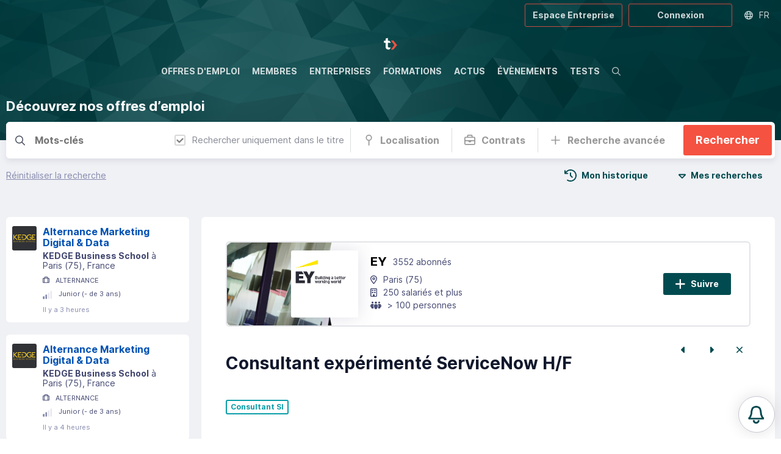

--- FILE ---
content_type: text/html; charset=utf-8
request_url: https://tekkit.io/offre/ey/consultant-experimente-servicenow-hf79215
body_size: 35816
content:
<!DOCTYPE html><html lang="fr"><head><meta charSet="utf-8"/><meta name="viewport" content="width=device-width,initial-scale=1,viewport-fit=cover,user-scalable=no"/><meta name="og:site_name" content="Tekkit.io"/><meta name="google-adsense-account" content="ca-pub-4781328652476643"/><script type="application/ld+json">{"@context":"http://schema.org","@type":"Organization","name":"Tekkit.io","url":"https://tekkit.io","logo":"https://tekkit.io/images/emails/tekkit_logo_w.png"}</script><meta name="title" content="Consultant expérimenté ServiceNow H/F chez EY | Tekkit"/><meta name="description" content="Devenez Consultant expérimenté ServiceNow H/F chez EY et découvrez leur stack!"/><meta property="og:title" content="Consultant expérimenté ServiceNow H/F chez EY | Tekkit"/><meta property="og:description" content="Devenez Consultant expérimenté ServiceNow H/F chez EY et découvrez leur stack!"/><meta name="og:image" content="https://cdn.carrevolutis.com/reborn-production-cdn-bucket/societes/402/ey_n.png"/><meta name="image" property="og:image" content="https://cdn.carrevolutis.com/reborn-production-cdn-bucket/societes/402/ey_n.png"/><meta property="og:url" content="https://tekkit.io/offre/ey/consultant-experimente-servicenow-hf79215"/><link rel="canonical" href="https://tekkit.io/offre/ey/consultant-experimente-servicenow-hf79215"/><title>Offres d&#x27;emploi spécialisées dans l&#x27;IA et de la Tech | Tekkit</title><meta name="next-head-count" content="14"/><link rel="apple-touch-icon" sizes="180x180" href="/favicon/tekkit/apple-touch-icon.png"/><link rel="icon" type="image/png" sizes="32x32" href="/favicon/tekkit/favicon-32x32.png"/><link rel="icon" type="image/png" sizes="16x16" href="/favicon/tekkit/favicon-16x16.png"/><link rel="manifest" href="/favicon/tekkit/site.webmanifest"/><link rel="mask-icon" href="/favicon/tekkit/safari-pinned-tab.svg" color="#014B50"/><link rel="shortcut icon" href="/favicon/tekkit/favicon.ico"/><script async="" src="https://cdnjs.cloudflare.com/ajax/libs/three.js/r121/three.min.js"></script><meta name="msapplication-TileColor" content="#014B50"/><meta name="msapplication-config" content="/favicon/tekkit/browserconfig.xml"/><meta name="theme-color" content="#014B50"/><link rel="stylesheet" href="/css/global.css"/><link rel="stylesheet" href="/css/normalize.css"/><link rel="stylesheet" href="/css/tekkit.css"/><link rel="stylesheet" href="/css/utilities.css"/><link rel="preload" href="/_next/static/css/09e683df9381b6a6.css" as="style"/><link rel="stylesheet" href="/_next/static/css/09e683df9381b6a6.css" data-n-g=""/><link rel="preload" href="/_next/static/css/839e3cc7e6207ba3.css" as="style"/><link rel="stylesheet" href="/_next/static/css/839e3cc7e6207ba3.css" data-n-p=""/><noscript data-n-css=""></noscript><script defer="" nomodule="" src="/_next/static/chunks/polyfills-78c92fac7aa8fdd8.js"></script><script src="/_next/static/chunks/webpack-d951258205534252.js" defer=""></script><script src="/_next/static/chunks/framework-1b731df106f13cbe.js" defer=""></script><script src="/_next/static/chunks/main-52192e2bb1b346f8.js" defer=""></script><script src="/_next/static/chunks/pages/_app-e70e979d2eba8761.js" defer=""></script><script src="/_next/static/chunks/75fc9c18-544f33965d21dbc8.js" defer=""></script><script src="/_next/static/chunks/48c79778-a56c5cecfeedf9c7.js" defer=""></script><script src="/_next/static/chunks/65291039-421dd86c7ae2ff89.js" defer=""></script><script src="/_next/static/chunks/13b8a98b-a097fe0109858f20.js" defer=""></script><script src="/_next/static/chunks/7518-20b0f7fcbf6980d9.js" defer=""></script><script src="/_next/static/chunks/6188-757435074bded638.js" defer=""></script><script src="/_next/static/chunks/7441-467aa91bf4b81a2b.js" defer=""></script><script src="/_next/static/chunks/2487-262d8d404b669dac.js" defer=""></script><script src="/_next/static/chunks/9199-d41384b6099b0955.js" defer=""></script><script src="/_next/static/chunks/1417-1d29ce29e62fefc7.js" defer=""></script><script src="/_next/static/chunks/3405-42178d86e690ed71.js" defer=""></script><script src="/_next/static/chunks/4569-b05a8f42152b15ff.js" defer=""></script><script src="/_next/static/chunks/8525-b341f6cf17b63757.js" defer=""></script><script src="/_next/static/chunks/9017-9f138ae6a5c770a9.js" defer=""></script><script src="/_next/static/chunks/9827-5043904721ce0a79.js" defer=""></script><script src="/_next/static/chunks/4562-2683077a6ac4fd2b.js" defer=""></script><script src="/_next/static/chunks/660-b27a636f1773b060.js" defer=""></script><script src="/_next/static/chunks/4155-f586c8afb6aec154.js" defer=""></script><script src="/_next/static/chunks/8830-3659fe2f41663ee5.js" defer=""></script><script src="/_next/static/chunks/8307-f546ac815ceabb4f.js" defer=""></script><script src="/_next/static/chunks/1296-c63f0b4cb4721245.js" defer=""></script><script src="/_next/static/chunks/5098-f6735b7f4ee79002.js" defer=""></script><script src="/_next/static/chunks/1180-0472aa4b24d2b8f6.js" defer=""></script><script src="/_next/static/chunks/115-52e3a24d0323632a.js" defer=""></script><script src="/_next/static/chunks/7002-4ade493b4ea01d32.js" defer=""></script><script src="/_next/static/chunks/1521-5c1fa6ea91704dc1.js" defer=""></script><script src="/_next/static/chunks/9083-0bdbf1f92e50db30.js" defer=""></script><script src="/_next/static/chunks/5964-d2fad9a0979d1891.js" defer=""></script><script src="/_next/static/chunks/1470-697c01eb34d9a3e3.js" defer=""></script><script src="/_next/static/chunks/3037-66da339dd4275a5b.js" defer=""></script><script src="/_next/static/chunks/pages/offres/%5Bid_offre%5D-0298ab0480e05088.js" defer=""></script><script src="/_next/static/Rj5fsRmTfdPI00COKGOY_/_buildManifest.js" defer=""></script><script src="/_next/static/Rj5fsRmTfdPI00COKGOY_/_ssgManifest.js" defer=""></script><style data-styled="" data-styled-version="5.3.11">.KjpJD{margin:0 auto;max-width:1490px;}/*!sc*/
data-styled.g2[id="sc-eccfc429-0"]{content:"KjpJD,"}/*!sc*/
.hTalvB{display:-webkit-box;display:-webkit-flex;display:-ms-flexbox;display:flex;-webkit-flex-direction:column;-ms-flex-direction:column;flex-direction:column;min-height:100vh;}/*!sc*/
@media (max-width:1200px){}/*!sc*/
@media (max-width:1200px){}/*!sc*/
data-styled.g3[id="sc-8e6697ff-0"]{content:"hTalvB,"}/*!sc*/
.dOsSv{position:relative;-webkit-box-flex:1;-webkit-flex-grow:1;-ms-flex-positive:1;flex-grow:1;min-height:100%;display:block;background:var(--body-background);padding:0 10px;}/*!sc*/
@media (max-width:1200px){.dOsSv{margin-top:0;}}/*!sc*/
@media (max-width:1200px) and (orientation:landscape){}/*!sc*/
data-styled.g4[id="sc-8e6697ff-1"]{content:"dOsSv,"}/*!sc*/
.dkCEOw{width:22px;}/*!sc*/
.dkCEOw img{display:block;width:100%;}/*!sc*/
.dkFKDT{width:auto;}/*!sc*/
.dkFKDT img{display:block;width:100%;}/*!sc*/
.dkCEPR{width:90px;}/*!sc*/
.dkCEPR img{display:block;width:100%;}/*!sc*/
data-styled.g5[id="sc-e8bfa2ec-0"]{content:"dkCEOw,dkFKDT,dkCEPR,"}/*!sc*/
.gURiTd{position:relative;cursor:pointer;font-size:14px;line-height:36px;height:36px;padding:0 20px;display:-webkit-inline-box;display:-webkit-inline-flex;display:-ms-inline-flexbox;display:inline-flex;-webkit-align-items:center;-webkit-box-align:center;-ms-flex-align:center;align-items:center;text-align:center;border:0 none;border-radius:3px;-webkit-transition:all 0.15s ease;transition:all 0.15s ease;outline:0;}/*!sc*/
.gURiTd svg{font-size:20px;-webkit-animation-duration:0.8s;animation-duration:0.8s;max-height:100%;}/*!sc*/
.gURiTd svg + span,.gURiTd span + svg{margin-left:8px;}/*!sc*/
.gURiTd span{white-space:nowrap;font-weight:bold;}/*!sc*/
.gURiTd.button-full-width{width:100%;-webkit-box-pack:center;-webkit-justify-content:center;-ms-flex-pack:center;justify-content:center;}/*!sc*/
.gURiTd.button-large{font-size:18px;line-height:50px;height:50px;}/*!sc*/
.gURiTd.button-small{font-size:12px;line-height:28px;height:28px;padding:0 10px;}/*!sc*/
.gURiTd.button-small svg{font-size:14px;}/*!sc*/
.gURiTd.button-icon-only{padding:0;width:36px;border-radius:3px;-webkit-box-pack:center;-webkit-justify-content:center;-ms-flex-pack:center;justify-content:center;}/*!sc*/
.gURiTd.button-icon-only svg + span,.gURiTd.button-icon-only span + svg{margin-left:0;}/*!sc*/
.gURiTd.button-icon-only svg{font-size:16px;}/*!sc*/
.gURiTd.button-icon-only.button-small{width:28px;}/*!sc*/
.gURiTd.button-icon-only.button-large{width:50px;}/*!sc*/
.gURiTd.button-icon-only::before{border-radius:3px;top:1px;left:1px;right:1px;bottom:1px;}/*!sc*/
.gURiTd.button-normal{background:#014B50;color:#fff;}/*!sc*/
.gURiTd.button-normal::before{box-shadow:0 0 0 2px #014B50;}/*!sc*/
.gURiTd.button-action{background:#F55241;color:#fff;}/*!sc*/
.gURiTd.button-action::before{box-shadow:0 0 0 2px #F55241;}/*!sc*/
.gURiTd.button-clear{background:transparent;color:#014B50;}/*!sc*/
.gURiTd.button-clear::before{box-shadow:0 0 0 2px rgba(1,75,80,0.5);}/*!sc*/
.gURiTd.button-outline{background:transparent;color:#014B50;}/*!sc*/
.gURiTd.button-outline::before{box-shadow:inset 0 0 0 2px rgba(1,75,80,0.5);}/*!sc*/
.gURiTd.button-outline-ondark{background:transparent;color:#fff;}/*!sc*/
.gURiTd.button-outline-ondark::before{box-shadow:inset 0 0 0 2px rgba(245,82,65,0.5);}/*!sc*/
.gURiTd.button-delete{background:transparent;color:#d80027;}/*!sc*/
.gURiTd.button-delete::before{box-shadow:0 0 0 2px rgba(218,0,38,0.5);}/*!sc*/
.gURiTd.button-white{background:rgba(255,255,255,1);color:#000;}/*!sc*/
.gURiTd.button-white::before{box-shadow:0 0 0 2px rgba(255,255,255,0.5);}/*!sc*/
.gURiTd.button-white-trans{background:rgba(255,255,255,0.8);color:#014B50;}/*!sc*/
.gURiTd.button-white-trans::before{box-shadow:0 0 0 2px #014B50;}/*!sc*/
.gURiTd.button-white-red{background:rgba(255,255,255,1);color:#d80027;}/*!sc*/
.gURiTd.button-white-red::before{box-shadow:0 0 0 2px #d80027;}/*!sc*/
.gURiTd::before{content:'';position:absolute;top:0px;left:1px;right:1px;bottom:0px;border:0;border-radius:3px;-webkit-transition:all 0.25s ease;transition:all 0.25s ease;opacity:0;}/*!sc*/
.gURiTd.button-outline::before,.gURiTd.button-outline-ondark::before{opacity:1;}/*!sc*/
.gURiTd:hover{-webkit-text-decoration:none;text-decoration:none;}/*!sc*/
.gURiTd:hover::before{opacity:1;}/*!sc*/
.gURiTd:hover.button-normal{background:rgba(1,75,80,0.75);}/*!sc*/
.gURiTd:hover.button-normal:disabled{background:#027a82;}/*!sc*/
.gURiTd:hover.button-action{background:#f87e71;}/*!sc*/
.gURiTd:hover.button-action:disabled{background:#fff;}/*!sc*/
.gURiTd:hover.button-clear,.gURiTd:hover.button-outline{background:transparent;}/*!sc*/
.gURiTd:hover.button-outline::before{box-shadow:inset 0 0 0 2px rgba(1,75,80,0.75);}/*!sc*/
.gURiTd:hover.button-outline-ondark::before{box-shadow:inset 0 0 0 2px #F55241;}/*!sc*/
.gURiTd:active:not(:disabled)::before{opacity:0;}/*!sc*/
.gURiTd:active:not(:disabled).button-normal{background:#013337;color:rgba(255,255,255,0.7);}/*!sc*/
.gURiTd:active:not(:disabled).button-action{background:#f22611;color:rgba(255,255,255,0.7);}/*!sc*/
.gURiTd:active:not(:disabled).button-clear,.gURiTd:active:not(:disabled).button-outline{background:rgba(1,75,80,0.1);color:#014B50;}/*!sc*/
.gURiTd:active:not(:disabled).button-delete{background:rgb(255,235,237);color:#d80027;}/*!sc*/
.gURiTd:active:not(:disabled).button-outline::before{opacity:1;box-shadow:inset 0 0 0 2px rgba(1,75,80,0.9);}/*!sc*/
.gURiTd:active:not(:disabled).button-outline-ondark{background:rgba(255,255,255,0.1);box-shadow:inset 0 0 0 2px rgba(245,82,65,0.7);}/*!sc*/
.gURiTd:active:not(:disabled).button-white-trans{background:rgba(255,255,255,0.9);}/*!sc*/
.gURiTd:active:not(:disabled).button-white-red{background:rgba(255,255,255,0.9);}/*!sc*/
.gURiTd:disabled{opacity:0.5;cursor:not-allowed;}/*!sc*/
.gURiTd:disabled::before{display:none;}/*!sc*/
data-styled.g15[id="sc-225d8842-0"]{content:"gURiTd,"}/*!sc*/
.dSRoow{background:#fff;z-index:0;position:relative;}/*!sc*/
data-styled.g79[id="sc-108c8a2b-0"]{content:"dSRoow,"}/*!sc*/
.jYnRxI{background:#fff;padding:40px 10px;}/*!sc*/
@media (max-width:1200px){.jYnRxI{background:#11182d;padding:20px 10px;}}/*!sc*/
data-styled.g80[id="sc-108c8a2b-1"]{content:"jYnRxI,"}/*!sc*/
.kNJMeP{padding:0px 10px;color:#888b96;}/*!sc*/
data-styled.g81[id="sc-108c8a2b-2"]{content:"kNJMeP,"}/*!sc*/
.cZhveE{background:#11182d;padding:5px 10px;color:#fff;font-size:15px;}/*!sc*/
.cZhveE li a{color:#fff;}/*!sc*/
@media (max-width:1200px){.cZhveE{padding:0 20px 20px;}}/*!sc*/
data-styled.g82[id="sc-108c8a2b-3"]{content:"cZhveE,"}/*!sc*/
.jpusHt{position:absolute;bottom:85%;left:100px;z-index:-1;}/*!sc*/
@media (max-width:1200px){.jpusHt{display:none;}}/*!sc*/
data-styled.g83[id="sc-108c8a2b-4"]{content:"jpusHt,"}/*!sc*/
.gRzCpP{-webkit-columns:2;columns:2;list-style:none;padding:0;margin:0;}/*!sc*/
.gRzCpP li{padding:10px 0;}/*!sc*/
data-styled.g84[id="sc-108c8a2b-5"]{content:"gRzCpP,"}/*!sc*/
.bmUzJU{list-style-type:none;margin:0;padding:0;display:-webkit-box;display:-webkit-flex;display:-ms-flexbox;display:flex;}/*!sc*/
@media (max-width:1200px){.bmUzJU{-webkit-box-pack:center;-webkit-justify-content:center;-ms-flex-pack:center;justify-content:center;padding:10px 0;border-top:1px solid rgba(255,255,255,0.1);border-bottom:1px solid rgba(255,255,255,0.1);}}/*!sc*/
.bmUzJU li + li{margin-left:30px;}/*!sc*/
.bmUzJU a{color:#11182d;opacity:0.4;font-size:32px;}/*!sc*/
@media (max-width:1200px){.bmUzJU a{color:#ababab;opacity:1;font-size:18px;}}/*!sc*/
.bmUzJU a:hover{opacity:0.8;}/*!sc*/
data-styled.g86[id="sc-108c8a2b-7"]{content:"bmUzJU,"}/*!sc*/
.fgKYhK{display:none;position:relative;-webkit-box-pack:center;-webkit-justify-content:center;-ms-flex-pack:center;justify-content:center;}/*!sc*/
@media (max-width:1200px){.fgKYhK{display:-webkit-box;display:-webkit-flex;display:-ms-flexbox;display:flex;}}/*!sc*/
.fgKYhK ul{display:-webkit-box;display:-webkit-flex;display:-ms-flexbox;display:flex;list-style:none;margin:0;padding:0 10px;-webkit-flex-wrap:wrap;-ms-flex-wrap:wrap;flex-wrap:wrap;-webkit-box-pack:center;-webkit-justify-content:center;-ms-flex-pack:center;justify-content:center;}/*!sc*/
.fgKYhK li{display:-webkit-box;display:-webkit-flex;display:-ms-flexbox;display:flex;-webkit-align-items:center;-webkit-box-align:center;-ms-flex-align:center;align-items:center;height:30px;}/*!sc*/
.fgKYhK li a{display:-webkit-box;display:-webkit-flex;display:-ms-flexbox;display:flex;-webkit-align-items:center;-webkit-box-align:center;-ms-flex-align:center;align-items:center;padding:0 6px;color:#fff;height:100%;text-transform:uppercase;-webkit-text-decoration:none;text-decoration:none;font-size:1.3rem;position:relative;}/*!sc*/
.fgKYhK li a span{opacity:0.7;-webkit-transition:opacity 0.3s ease 0s;transition:opacity 0.3s ease 0s;}/*!sc*/
.fgKYhK li a:hover span{opacity:1;}/*!sc*/
.fgKYhK li a.active span{font-weight:bold;opacity:1;}/*!sc*/
data-styled.g87[id="sc-108c8a2b-8"]{content:"fgKYhK,"}/*!sc*/
.kMcreA{padding:40px 0;border-bottom:1px solid rgba(0,0,0,0.1);}/*!sc*/
@media (max-width:1200px){.kMcreA{padding:20px 20px;border:0;}}/*!sc*/
data-styled.g88[id="sc-108c8a2b-9"]{content:"kMcreA,"}/*!sc*/
.kOndld{position:relative;height:50px;display:-webkit-box;display:-webkit-flex;display:-ms-flexbox;display:flex;z-index:20;overflow:hidden;background:url('/images/header_ban.jpg') top center;}/*!sc*/
.kOndld.layout-vertical{height:230px;}/*!sc*/
@media (max-width:1200px){.kOndld{background-position:center top;}.kOndld.layout-vertical{height:48px;}.kOndld.agefi-banner{height:auto;}}/*!sc*/
@media (min-width:768px){.kOndld.agefi-banner{height:200px;}.kOndld.centered-nav .desktop-nav{margin:auto;}}/*!sc*/
data-styled.g89[id="sc-f687b614-0"]{content:"kOndld,"}/*!sc*/
.gaOrfb{position:relative;display:-webkit-box;display:-webkit-flex;display:-ms-flexbox;display:flex;}/*!sc*/
.layout-vertical .sc-f687b614-2{-webkit-flex-direction:column;-ms-flex-direction:column;flex-direction:column;width:100%;-webkit-align-items:center;-webkit-box-align:center;-ms-flex-align:center;align-items:center;padding:50px 0;}/*!sc*/
@media (max-width:1200px){.layout-vertical .sc-f687b614-2{padding:inherit;width:auto;-webkit-flex-direction:inherit;-ms-flex-direction:inherit;flex-direction:inherit;}}/*!sc*/
data-styled.g91[id="sc-f687b614-2"]{content:"gaOrfb,"}/*!sc*/
.kCZSFz{position:absolute;display:-webkit-box;display:-webkit-flex;display:-ms-flexbox;display:flex;top:0;right:0;height:50px;}/*!sc*/
@media (max-width:1200px){.kCZSFz{height:48px;}}/*!sc*/
data-styled.g93[id="sc-f687b614-4"]{content:"kCZSFz,"}/*!sc*/
.dKLLEE{position:relative;display:-webkit-box;display:-webkit-flex;display:-ms-flexbox;display:flex;-webkit-align-items:center;-webkit-box-align:center;-ms-flex-align:center;align-items:center;max-width:125px;display:none;}/*!sc*/
@media (max-width:1200px){.dKLLEE{display:-webkit-box;display:-webkit-flex;display:-ms-flexbox;display:flex;}}/*!sc*/
.dKLLEE a{display:block;padding:12px 7px;}/*!sc*/
data-styled.g95[id="sc-f687b614-6"]{content:"dKLLEE,"}/*!sc*/
.kdxTkL{position:relative;display:-webkit-box;display:-webkit-flex;display:-ms-flexbox;display:flex;height:100%;}/*!sc*/
.layout-vertical .sc-f687b614-7{height:45px;}/*!sc*/
@media (max-width:1200px){.kdxTkL{display:none;}}/*!sc*/
.kdxTkL ul{display:-webkit-box;display:-webkit-flex;display:-ms-flexbox;display:flex;list-style:none;margin:0;padding:0;}/*!sc*/
.kdxTkL li{display:-webkit-box;display:-webkit-flex;display:-ms-flexbox;display:flex;-webkit-align-items:center;-webkit-box-align:center;-ms-flex-align:center;align-items:center;}/*!sc*/
.kdxTkL li a{display:-webkit-box;display:-webkit-flex;display:-ms-flexbox;display:flex;-webkit-align-items:center;-webkit-box-align:center;-ms-flex-align:center;align-items:center;padding:0 10px;color:#FFFFFF;height:100%;text-transform:uppercase;-webkit-text-decoration:none;text-decoration:none;font-weight:bold;font-size:1.4rem;position:relative;}/*!sc*/
.kdxTkL li a span{opacity:0.8;-webkit-transition:opacity 0.3s ease 0s;transition:opacity 0.3s ease 0s;}/*!sc*/
.kdxTkL li a::before{content:'';position:absolute;bottom:-1px;left:50%;height:3px;background:#FFFFFF;width:0;opacity:0;-webkit-transition:width 0.3s ease 0s,left 0.3s ease 0s,opacity 0.3s ease 0s;transition:width 0.3s ease 0s,left 0.3s ease 0s,opacity 0.3s ease 0s;}/*!sc*/
.kdxTkL li a:hover span{opacity:1;}/*!sc*/
.kdxTkL li a:hover::before{opacity:0.7;width:calc(100% - 20px);left:10px;}/*!sc*/
.kdxTkL li a.active span{opacity:1;}/*!sc*/
.kdxTkL li a.active::before{opacity:1;background:#F55241;width:calc(100% - 20px);left:10px;}/*!sc*/
data-styled.g96[id="sc-f687b614-7"]{content:"kdxTkL,"}/*!sc*/
.ehzohZ{display:none;position:relative;background:#fff;height:36px;overflow:hidden;}/*!sc*/
.ehzohZ::before{content:'';display:block;width:25px;height:36px;position:absolute;top:0;right:0;background:linear-gradient( to left,rgba(255,255,255,1),rgba(255,255,255,0) );z-index:20;pointer-events:none;}/*!sc*/
@media (max-width:1200px){.ehzohZ{display:-webkit-box;display:-webkit-flex;display:-ms-flexbox;display:flex;}}/*!sc*/
.ehzohZ ul{display:-webkit-box;display:-webkit-flex;display:-ms-flexbox;display:flex;list-style:none;margin:0;padding:0 10px;height:36px;}/*!sc*/
.ehzohZ ul::-webkit-scrollbar{-webkit-appearance:none;display:none;}/*!sc*/
.ehzohZ li{display:-webkit-box;display:-webkit-flex;display:-ms-flexbox;display:flex;-webkit-align-items:center;-webkit-box-align:center;-ms-flex-align:center;align-items:center;}/*!sc*/
.ehzohZ li a{display:-webkit-box;display:-webkit-flex;display:-ms-flexbox;display:flex;-webkit-align-items:center;-webkit-box-align:center;-ms-flex-align:center;align-items:center;padding:0 6px;color:#000;height:100%;text-transform:uppercase;-webkit-text-decoration:none;text-decoration:none;font-size:1.1rem;position:relative;}/*!sc*/
.ehzohZ li a span{opacity:0.7;-webkit-transition:opacity 0.3s ease 0s;transition:opacity 0.3s ease 0s;}/*!sc*/
.ehzohZ li a:hover span{opacity:1;}/*!sc*/
.ehzohZ li a.active span{font-weight:bold;opacity:1;}/*!sc*/
data-styled.g97[id="sc-f687b614-8"]{content:"ehzohZ,"}/*!sc*/
.lnYkXI{background:none;padding:13px 10px;margin:0;border:0 none;color:#FFFFFF;opacity:0.5;display:none;-webkit-box-pack:center;-webkit-justify-content:center;-ms-flex-pack:center;justify-content:center;-webkit-align-items:center;-webkit-box-align:center;-ms-flex-align:center;align-items:center;cursor:pointer;}/*!sc*/
@media (max-width:1200px){.lnYkXI{display:-webkit-box;display:-webkit-flex;display:-ms-flexbox;display:flex;}}/*!sc*/
data-styled.g98[id="sc-f687b614-9"]{content:"lnYkXI,"}/*!sc*/
.ggneJN{display:-webkit-box;display:-webkit-flex;display:-ms-flexbox;display:flex;-webkit-align-items:center;-webkit-box-align:center;-ms-flex-align:center;align-items:center;padding-right:10px;}/*!sc*/
.ggneJN > * + *{margin-left:10px;}/*!sc*/
@media (max-width:1200px){.ggneJN button,.ggneJN a{font-size:12px;line-height:26px;height:26px;padding:0 10px;}.ggneJN button svg,.ggneJN a svg{font-size:14px;}}/*!sc*/
data-styled.g99[id="sc-f687b614-10"]{content:"ggneJN,"}/*!sc*/
.ksdOFA{background:none;border:0 none;cursor:pointer;color:#FFFFFF;opacity:0.7;display:-webkit-box;display:-webkit-flex;display:-ms-flexbox;display:flex;padding:10px;-webkit-transition:opacity 0.3s ease 0s;transition:opacity 0.3s ease 0s;}/*!sc*/
.ksdOFA:hover{opacity:1;}/*!sc*/
data-styled.g107[id="sc-f687b614-18"]{content:"ksdOFA,"}/*!sc*/
.kaGDBI{height:100%;outline:0;border:0 none;position:relative;cursor:pointer;background:transparent;opacity:0.8;color:#FFFFFF;-webkit-text-decoration:none;text-decoration:none;width:6rem;display:-webkit-box;display:-webkit-flex;display:-ms-flexbox;display:flex;-webkit-flex-direction:row;-ms-flex-direction:row;flex-direction:row;-webkit-box-pack:center;-webkit-justify-content:center;-ms-flex-pack:center;justify-content:center;-webkit-align-items:center;-webkit-box-align:center;-ms-flex-align:center;align-items:center;}/*!sc*/
.kaGDBI:hover{background:rgba(255,255,255,0.15);-webkit-text-decoration:none;text-decoration:none;}/*!sc*/
.isopen .sc-ba4324e0-0{background:#014B50;opacity:1;}/*!sc*/
.active .sc-ba4324e0-0::after{content:'';position:absolute;bottom:0;left:0px;right:0px;height:3px;background:#F55241;z-index:10;}/*!sc*/
data-styled.g154[id="sc-ba4324e0-0"]{content:"kaGDBI,"}/*!sc*/
.dnlmSl{border-radius:6px;background:#fff;}/*!sc*/
data-styled.g181[id="sc-81e5ad1d-0"]{content:"dnlmSl,"}/*!sc*/
.MiPtV{display:block;border-radius:3px;height:15px;margin:10px 10px 5px 0;width:100%;background:rgb(53,60,88) linear-gradient( 90deg,rgb(191,192,195),rgb(240,241,245),rgb(191,192,195) ) repeat scroll 0% 0% / 200% auto;-webkit-animation:1.5s ease 0s infinite normal none running bJgmnI;animation:1.5s ease 0s infinite normal none running bJgmnI;}/*!sc*/
data-styled.g228[id="sc-720199-0"]{content:"MiPtV,"}/*!sc*/
.izqCGE{border-top:2px solid #E3E4E8;border-bottom:2px solid #E3E4E8;}/*!sc*/
data-styled.g229[id="sc-490c4517-0"]{content:"izqCGE,"}/*!sc*/
@-webkit-keyframes bJgmnI{0%{background-position:0px 0px;}100%{background-position:-200% 0px;}}/*!sc*/
@keyframes bJgmnI{0%{background-position:0px 0px;}100%{background-position:-200% 0px;}}/*!sc*/
data-styled.g453[id="sc-keyframes-bJgmnI"]{content:"bJgmnI,"}/*!sc*/
</style></head><body><noscript><iframe src="https://www.googletagmanager.com/ns.html?id=GTM-KFF7QBFQ" height="0" width="0" style="display: none; visibility: hidden;" /></noscript><div id="__next"><script async="" src="https://securepubads.g.doubleclick.net/tag/js/gpt.js"></script><div class="Toastify"></div><div class="sc-8e6697ff-0 hTalvB"><div class="flex flex-col"><nav class="sc-f687b614-8 ehzohZ"><ul class="overflow-auto"><li><a href="/offres"><svg aria-hidden="true" focusable="false" data-prefix="fas" data-icon="angle-right" class="svg-inline--fa fa-angle-right mr-05 block" role="img" xmlns="http://www.w3.org/2000/svg" viewBox="0 0 256 512" style="color:#7966EE"><path fill="currentColor" d="M246.6 233.4c12.5 12.5 12.5 32.8 0 45.3l-160 160c-12.5 12.5-32.8 12.5-45.3 0s-12.5-32.8 0-45.3L178.7 256 41.4 118.6c-12.5-12.5-12.5-32.8 0-45.3s32.8-12.5 45.3 0l160 160z"></path></svg><span>Offres d&#x27;emploi</span></a></li><li><a href="/reseau"><svg aria-hidden="true" focusable="false" data-prefix="fas" data-icon="angle-right" class="svg-inline--fa fa-angle-right mr-05 block" role="img" xmlns="http://www.w3.org/2000/svg" viewBox="0 0 256 512" style="color:#7966EE"><path fill="currentColor" d="M246.6 233.4c12.5 12.5 12.5 32.8 0 45.3l-160 160c-12.5 12.5-32.8 12.5-45.3 0s-12.5-32.8 0-45.3L178.7 256 41.4 118.6c-12.5-12.5-12.5-32.8 0-45.3s32.8-12.5 45.3 0l160 160z"></path></svg><span>Membres</span></a></li><li><a href="/entreprises"><svg aria-hidden="true" focusable="false" data-prefix="fas" data-icon="angle-right" class="svg-inline--fa fa-angle-right mr-05 block" role="img" xmlns="http://www.w3.org/2000/svg" viewBox="0 0 256 512" style="color:#3A90E1"><path fill="currentColor" d="M246.6 233.4c12.5 12.5 12.5 32.8 0 45.3l-160 160c-12.5 12.5-32.8 12.5-45.3 0s-12.5-32.8 0-45.3L178.7 256 41.4 118.6c-12.5-12.5-12.5-32.8 0-45.3s32.8-12.5 45.3 0l160 160z"></path></svg><span>Entreprises</span></a></li><li><a href="/formations"><svg aria-hidden="true" focusable="false" data-prefix="fas" data-icon="angle-right" class="svg-inline--fa fa-angle-right mr-05 block" role="img" xmlns="http://www.w3.org/2000/svg" viewBox="0 0 256 512" style="color:#0B9EA8"><path fill="currentColor" d="M246.6 233.4c12.5 12.5 12.5 32.8 0 45.3l-160 160c-12.5 12.5-32.8 12.5-45.3 0s-12.5-32.8 0-45.3L178.7 256 41.4 118.6c-12.5-12.5-12.5-32.8 0-45.3s32.8-12.5 45.3 0l160 160z"></path></svg><span>Formations</span></a></li><li><a href="/actu"><svg aria-hidden="true" focusable="false" data-prefix="fas" data-icon="angle-right" class="svg-inline--fa fa-angle-right mr-05 block" role="img" xmlns="http://www.w3.org/2000/svg" viewBox="0 0 256 512" style="color:#12AB7D"><path fill="currentColor" d="M246.6 233.4c12.5 12.5 12.5 32.8 0 45.3l-160 160c-12.5 12.5-32.8 12.5-45.3 0s-12.5-32.8 0-45.3L178.7 256 41.4 118.6c-12.5-12.5-12.5-32.8 0-45.3s32.8-12.5 45.3 0l160 160z"></path></svg><span>Actus</span></a></li><li><a href="/events"><svg aria-hidden="true" focusable="false" data-prefix="fas" data-icon="angle-right" class="svg-inline--fa fa-angle-right mr-05 block" role="img" xmlns="http://www.w3.org/2000/svg" viewBox="0 0 256 512" style="color:#FF8D27"><path fill="currentColor" d="M246.6 233.4c12.5 12.5 12.5 32.8 0 45.3l-160 160c-12.5 12.5-32.8 12.5-45.3 0s-12.5-32.8 0-45.3L178.7 256 41.4 118.6c-12.5-12.5-12.5-32.8 0-45.3s32.8-12.5 45.3 0l160 160z"></path></svg><span>Évènements</span></a></li><li><a href="/tests"><svg aria-hidden="true" focusable="false" data-prefix="fas" data-icon="angle-right" class="svg-inline--fa fa-angle-right mr-05 block" role="img" xmlns="http://www.w3.org/2000/svg" viewBox="0 0 256 512" style="color:#FF8D27"><path fill="currentColor" d="M246.6 233.4c12.5 12.5 12.5 32.8 0 45.3l-160 160c-12.5 12.5-32.8 12.5-45.3 0s-12.5-32.8 0-45.3L178.7 256 41.4 118.6c-12.5-12.5-12.5-32.8 0-45.3s32.8-12.5 45.3 0l160 160z"></path></svg><span>Tests</span></a></li></ul></nav><header class="sc-f687b614-0 kOndld layout-vertical"><div class="sc-f687b614-2 gaOrfb desktop-nav"><button class="sc-f687b614-9 lnYkXI"><svg aria-hidden="true" focusable="false" data-prefix="far" data-icon="bars" class="svg-inline--fa fa-bars " role="img" xmlns="http://www.w3.org/2000/svg" viewBox="0 0 448 512"><path fill="currentColor" d="M0 88C0 74.7 10.7 64 24 64H424c13.3 0 24 10.7 24 24s-10.7 24-24 24H24C10.7 112 0 101.3 0 88zM0 248c0-13.3 10.7-24 24-24H424c13.3 0 24 10.7 24 24s-10.7 24-24 24H24c-13.3 0-24-10.7-24-24zM448 408c0 13.3-10.7 24-24 24H24c-13.3 0-24-10.7-24-24s10.7-24 24-24H424c13.3 0 24 10.7 24 24z"></path></svg></button><div class="sc-f687b614-6 dKLLEE"><a href="/"><div class="sc-e8bfa2ec-0 dkCEOw"><img src="/images/tekkit/tekkit-sigle-w.svg" alt="tekkit Logo"/></div></a></div><div class="flex items-center"><nav class="sc-f687b614-7 kdxTkL"><ul><li><a href="/offres"><span>Offres d&#x27;emploi</span></a></li><li><a href="/reseau"><span>Membres</span></a></li><li><a href="/entreprises"><span>Entreprises</span></a></li><li><a href="/formations"><span>Formations</span></a></li><li><a href="/actu"><span>Actus</span></a></li><li><a href="/events"><span>Évènements</span></a></li><li><a href="/tests"><span>Tests</span></a></li></ul></nav><button class="sc-f687b614-18 ksdOFA"><svg aria-hidden="true" focusable="false" data-prefix="far" data-icon="magnifying-glass" class="svg-inline--fa fa-magnifying-glass " role="img" xmlns="http://www.w3.org/2000/svg" viewBox="0 0 512 512"><path fill="currentColor" d="M368 208A160 160 0 1 0 48 208a160 160 0 1 0 320 0zM337.1 371.1C301.7 399.2 256.8 416 208 416C93.1 416 0 322.9 0 208S93.1 0 208 0S416 93.1 416 208c0 48.8-16.8 93.7-44.9 129.1L505 471c9.4 9.4 9.4 24.6 0 33.9s-24.6 9.4-33.9 0L337.1 371.1z"></path></svg><span class="sr-only">Recherche</span></button></div></div><div class="sc-f687b614-4 kCZSFz"><div class="sc-f687b614-4 kCZSFz"><div class="sc-f687b614-10 ggneJN"><div class="inline-block relative h-full"><div class="sc-ba4324e0-0 kaGDBI"><svg aria-hidden="true" focusable="false" data-prefix="far" data-icon="globe" class="svg-inline--fa fa-globe mr-1" role="img" xmlns="http://www.w3.org/2000/svg" viewBox="0 0 512 512"><path fill="currentColor" d="M256 464c7.4 0 27-7.2 47.6-48.4c8.8-17.7 16.4-39.2 22-63.6H186.4c5.6 24.4 13.2 45.9 22 63.6C229 456.8 248.6 464 256 464zM178.5 304h155c1.6-15.3 2.5-31.4 2.5-48s-.9-32.7-2.5-48h-155c-1.6 15.3-2.5 31.4-2.5 48s.9 32.7 2.5 48zm7.9-144H325.6c-5.6-24.4-13.2-45.9-22-63.6C283 55.2 263.4 48 256 48s-27 7.2-47.6 48.4c-8.8 17.7-16.4 39.2-22 63.6zm195.3 48c1.5 15.5 2.2 31.6 2.2 48s-.8 32.5-2.2 48h76.7c3.6-15.4 5.6-31.5 5.6-48s-1.9-32.6-5.6-48H381.8zm58.8-48c-21.4-41.1-56.1-74.1-98.4-93.4c14.1 25.6 25.3 57.5 32.6 93.4h65.9zm-303.3 0c7.3-35.9 18.5-67.7 32.6-93.4c-42.3 19.3-77 52.3-98.4 93.4h65.9zM53.6 208c-3.6 15.4-5.6 31.5-5.6 48s1.9 32.6 5.6 48h76.7c-1.5-15.5-2.2-31.6-2.2-48s.8-32.5 2.2-48H53.6zM342.1 445.4c42.3-19.3 77-52.3 98.4-93.4H374.7c-7.3 35.9-18.5 67.7-32.6 93.4zm-172.2 0c-14.1-25.6-25.3-57.5-32.6-93.4H71.4c21.4 41.1 56.1 74.1 98.4 93.4zM256 512A256 256 0 1 1 256 0a256 256 0 1 1 0 512z"></path></svg>FR</div></div></div></div></div></header></div><main class="sc-8e6697ff-1 dOsSv"><iframe src="https://recruteur.carrevolutis.com/fr/sso" sandbox="allow-scripts allow-same-origin allow-top-navigation allow-forms allow-popups allow-pointer-lock allow-popups-to-escape-sandbox" width="0" height="0" style="display:block;border:0 none"></iframe><div class="sc-eccfc429-0 KjpJD z-10 relative mb-4"><div class="flex -mx-1"><div class="flex-1 px-1 min-w-0"><div class="mt-4"><div class="flex -mx-1"><div class="w-3/12 px-1 md:hidden"><div class=""><div class="sc-81e5ad1d-0 dnlmSl p-3 text-center"><div class="text-lg">Aucune offre n&#x27;est disponible avec vos critères de recherche</div><div class="mt-2"><button class="sc-225d8842-0 gURiTd button-normal    "> <span>Réinitialiser la recherche</span> <!-- --> </button></div></div></div></div><div class="w-9/12 px-1 md:w-full"><div class="sc-81e5ad1d-0 dnlmSl py-4 px-4 relative md:p-1" style="min-height:2600px"><div class="mb-5 md:mb-3"><span style="height:30px;width:50%" class="sc-720199-0 MiPtV"></span></div><div class="sc-490c4517-0 izqCGE pt-4 pb-4 md:py-2"><ul class="list-none m-0 p-0 w-10/12 mx-auto grid grid-cols-2 gap-1 md:grid-cols-1 md:w-full md:gap-2"><li class="flex"><div class="w-6/12"><span style="height:13px;width:40%" class="sc-720199-0 MiPtV"></span></div><div class="w-6/12"><span style="height:13px;width:70%" class="sc-720199-0 MiPtV"></span></div></li><li class="flex"><div class="w-6/12"><span style="height:13px;width:40%" class="sc-720199-0 MiPtV"></span></div><div class="w-6/12"><span style="height:13px;width:70%" class="sc-720199-0 MiPtV"></span></div></li><li class="flex"><div class="w-6/12"><span style="height:13px;width:40%" class="sc-720199-0 MiPtV"></span></div><div class="w-6/12"><span style="height:13px;width:70%" class="sc-720199-0 MiPtV"></span></div></li><li class="flex"><div class="w-6/12"><span style="height:13px;width:40%" class="sc-720199-0 MiPtV"></span></div><div class="w-6/12"><span style="height:13px;width:70%" class="sc-720199-0 MiPtV"></span></div></li><li class="flex"><div class="w-6/12"><span style="height:13px;width:40%" class="sc-720199-0 MiPtV"></span></div><div class="w-6/12"><span style="height:13px;width:70%" class="sc-720199-0 MiPtV"></span></div></li><li class="flex"><div class="w-6/12"><span style="height:13px;width:40%" class="sc-720199-0 MiPtV"></span></div><div class="w-6/12"><span style="height:13px;width:70%" class="sc-720199-0 MiPtV"></span></div></li></ul></div><div class="mt-5 md:mt-3"><div class="mb-3"><span style="height:20px;width:30%" class="sc-720199-0 MiPtV"></span></div><div class="mb-2"><span style="height:13px;width:100%" class="sc-720199-0 MiPtV"></span></div><div class="mb-2"><div><span style="height:13px;width:100%" class="sc-720199-0 MiPtV"></span><span style="height:13px;width:100%" class="sc-720199-0 MiPtV"></span><span style="height:13px;width:100%" class="sc-720199-0 MiPtV"></span><span style="height:13px;width:100%" class="sc-720199-0 MiPtV"></span><span style="height:13px;width:100%" class="sc-720199-0 MiPtV"></span></div></div><div class="mb-2"><span style="height:13px;width:70%" class="sc-720199-0 MiPtV"></span></div></div><div class="mt-8 md:mt-5"><div class="mb-3"><span style="height:20px;width:30%" class="sc-720199-0 MiPtV"></span></div><div class="mb-2"><span style="height:13px;width:100%" class="sc-720199-0 MiPtV"></span></div><div class="mb-2"><div><span style="height:13px;width:100%" class="sc-720199-0 MiPtV"></span><span style="height:13px;width:100%" class="sc-720199-0 MiPtV"></span><span style="height:13px;width:100%" class="sc-720199-0 MiPtV"></span></div></div><div class="mb-2"><span style="height:13px;width:70%" class="sc-720199-0 MiPtV"></span></div></div><div class="mt-8 md:mt-5"><div class="mb-3"><span style="height:20px;width:30%" class="sc-720199-0 MiPtV"></span></div><div class="mb-2"><span style="height:13px;width:100%" class="sc-720199-0 MiPtV"></span></div><div class="mb-2"><div><span style="height:13px;width:100%" class="sc-720199-0 MiPtV"></span><span style="height:13px;width:100%" class="sc-720199-0 MiPtV"></span><span style="height:13px;width:100%" class="sc-720199-0 MiPtV"></span><span style="height:13px;width:100%" class="sc-720199-0 MiPtV"></span></div></div><div class="mb-2"><span style="height:13px;width:70%" class="sc-720199-0 MiPtV"></span></div></div><div class="mt-8 md:mt-5"><ul class="list-none m-0 p-0 w-8/12 mx-auto flex flex-wrap md:w-full md:flex-col"><li class="m-1 flex-1"><span style="height:13px;width:100%" class="sc-720199-0 MiPtV"></span></li><li class="m-1 flex-1"><span style="height:13px;width:100%" class="sc-720199-0 MiPtV"></span></li></ul></div><div class="mt-8 md:mt-5"><div class="mb-3"><span style="height:20px;width:30%" class="sc-720199-0 MiPtV"></span></div><div class="mb-3 flex justify-center"><span style="height:200px;width:70%" class="sc-720199-0 MiPtV"></span></div></div></div></div></div><div class="mt-4 flex justify-center md:hidden"></div></div></div></div></div></main><footer class="sc-108c8a2b-0 dSRoow"><div class="sc-108c8a2b-4 jpusHt"><img src="/images/tekkit/sigle-footer.svg" alt="arrow-footer"/></div><div class="sc-eccfc429-0 KjpJD"><div class="sc-108c8a2b-9 kMcreA"><a class="font-bold text-2xl text-main" href="/metiers">Découvrez les catégories métiers de l&#x27;IA et de la Tech<!-- --> →</a><div class="grid grid-cols-4 gap-1 mt-4 md:grid-cols-1 md:mt-2"><a title="Découvrez les métiers Conseil" href="/metiers/conseil">&gt; <!-- -->Conseil</a><a title="Découvrez les métiers Cybersécurité" href="/metiers/cybersecurite">&gt; <!-- -->Cybersécurité</a><a title="Découvrez les métiers Data" href="/metiers/data">&gt; <!-- -->Data</a><a title="Découvrez les métiers Développement informatique" href="/metiers/developpement-informatique">&gt; <!-- -->Développement informatique</a><a title="Découvrez les métiers Gestion de projet informatique" href="/metiers/gestion-de-projet-informatique">&gt; <!-- -->Gestion de projet informatique</a><a title="Découvrez les métiers IA" href="/metiers/ia">&gt; <!-- -->IA</a><a title="Découvrez les métiers Management informatique" href="/metiers/management-informatique">&gt; <!-- -->Management informatique</a><a title="Découvrez les métiers Produit" href="/metiers/produit">&gt; <!-- -->Produit</a><a title="Découvrez les métiers QA" href="/metiers/qa">&gt; <!-- -->QA</a><a title="Découvrez les métiers Système et réseaux" href="/metiers/systeme-et-reseaux">&gt; <!-- -->Système et réseaux</a></div></div></div><div class="sc-108c8a2b-1 jYnRxI"><div class="sc-eccfc429-0 KjpJD"><div class="flex -mx-1 md:flex-col"><div class="px-1 w-1/4 md:hidden"><div class="w-1/2 mb-2"><div class="sc-e8bfa2ec-0 dkFKDT"><img src="/images/tekkit/tekkit-b.svg" alt="tekkit Logo"/></div><div class="font-bold mt-1 ml-1">© 2021</div></div></div><div class="px-1 w-2/4 md:hidden"><div><ul class="sc-108c8a2b-5 gRzCpP"><li><a href="/contact">Contact</a></li><li><a href="/legal/mentions">Mentions légales</a></li><li><a href="/legal/privacy">Politique de confidentialité des données</a></li><li><a href="/legal/cgu">Conditions générales d&#x27;utilisation</a></li></ul></div></div><div class="hidden md:flex mb-1 justify-center"><div class="sc-e8bfa2ec-0 dkCEPR"><img src="/images/tekkit/tekkit-w.svg" alt="tekkit Logo"/></div></div><div class="hidden md:flex justify-center mb-1"><nav class="sc-108c8a2b-8 fgKYhK"><ul><li><a href="/offres"><svg aria-hidden="true" focusable="false" data-prefix="fas" data-icon="angle-right" class="svg-inline--fa fa-angle-right mr-05" role="img" xmlns="http://www.w3.org/2000/svg" viewBox="0 0 256 512" style="color:#7966EE"><path fill="currentColor" d="M246.6 233.4c12.5 12.5 12.5 32.8 0 45.3l-160 160c-12.5 12.5-32.8 12.5-45.3 0s-12.5-32.8 0-45.3L178.7 256 41.4 118.6c-12.5-12.5-12.5-32.8 0-45.3s32.8-12.5 45.3 0l160 160z"></path></svg><span>Offres d&#x27;emploi</span></a></li><li><a href="/reseau"><svg aria-hidden="true" focusable="false" data-prefix="fas" data-icon="angle-right" class="svg-inline--fa fa-angle-right mr-05" role="img" xmlns="http://www.w3.org/2000/svg" viewBox="0 0 256 512" style="color:#7966EE"><path fill="currentColor" d="M246.6 233.4c12.5 12.5 12.5 32.8 0 45.3l-160 160c-12.5 12.5-32.8 12.5-45.3 0s-12.5-32.8 0-45.3L178.7 256 41.4 118.6c-12.5-12.5-12.5-32.8 0-45.3s32.8-12.5 45.3 0l160 160z"></path></svg><span>Membres</span></a></li><li><a href="/entreprises"><svg aria-hidden="true" focusable="false" data-prefix="fas" data-icon="angle-right" class="svg-inline--fa fa-angle-right mr-05" role="img" xmlns="http://www.w3.org/2000/svg" viewBox="0 0 256 512" style="color:#3A90E1"><path fill="currentColor" d="M246.6 233.4c12.5 12.5 12.5 32.8 0 45.3l-160 160c-12.5 12.5-32.8 12.5-45.3 0s-12.5-32.8 0-45.3L178.7 256 41.4 118.6c-12.5-12.5-12.5-32.8 0-45.3s32.8-12.5 45.3 0l160 160z"></path></svg><span>Entreprises</span></a></li><li><a href="/formations"><svg aria-hidden="true" focusable="false" data-prefix="fas" data-icon="angle-right" class="svg-inline--fa fa-angle-right mr-05" role="img" xmlns="http://www.w3.org/2000/svg" viewBox="0 0 256 512" style="color:#0B9EA8"><path fill="currentColor" d="M246.6 233.4c12.5 12.5 12.5 32.8 0 45.3l-160 160c-12.5 12.5-32.8 12.5-45.3 0s-12.5-32.8 0-45.3L178.7 256 41.4 118.6c-12.5-12.5-12.5-32.8 0-45.3s32.8-12.5 45.3 0l160 160z"></path></svg><span>Formations</span></a></li><li><a href="/actu"><svg aria-hidden="true" focusable="false" data-prefix="fas" data-icon="angle-right" class="svg-inline--fa fa-angle-right mr-05" role="img" xmlns="http://www.w3.org/2000/svg" viewBox="0 0 256 512" style="color:#12AB7D"><path fill="currentColor" d="M246.6 233.4c12.5 12.5 12.5 32.8 0 45.3l-160 160c-12.5 12.5-32.8 12.5-45.3 0s-12.5-32.8 0-45.3L178.7 256 41.4 118.6c-12.5-12.5-12.5-32.8 0-45.3s32.8-12.5 45.3 0l160 160z"></path></svg><span>Actus</span></a></li><li><a href="/events"><svg aria-hidden="true" focusable="false" data-prefix="fas" data-icon="angle-right" class="svg-inline--fa fa-angle-right mr-05" role="img" xmlns="http://www.w3.org/2000/svg" viewBox="0 0 256 512" style="color:#FF8D27"><path fill="currentColor" d="M246.6 233.4c12.5 12.5 12.5 32.8 0 45.3l-160 160c-12.5 12.5-32.8 12.5-45.3 0s-12.5-32.8 0-45.3L178.7 256 41.4 118.6c-12.5-12.5-12.5-32.8 0-45.3s32.8-12.5 45.3 0l160 160z"></path></svg><span>Évènements</span></a></li><li><a href="/tests"><svg aria-hidden="true" focusable="false" data-prefix="fas" data-icon="angle-right" class="svg-inline--fa fa-angle-right mr-05" role="img" xmlns="http://www.w3.org/2000/svg" viewBox="0 0 256 512" style="color:#FF8D27"><path fill="currentColor" d="M246.6 233.4c12.5 12.5 12.5 32.8 0 45.3l-160 160c-12.5 12.5-32.8 12.5-45.3 0s-12.5-32.8 0-45.3L178.7 256 41.4 118.6c-12.5-12.5-12.5-32.8 0-45.3s32.8-12.5 45.3 0l160 160z"></path></svg><span>Tests</span></a></li></ul></nav></div><div class="px-3 w-1/4 pt-0 md:w-full md:pt-0"><div class="text-xl mb-2 md:hidden"><strong>Suivez-nous</strong></div><ul class="sc-108c8a2b-7 bmUzJU"><li><a target="_blank" rel="noopener noreferrer nofollow" href="https://www.linkedin.com/company/tekkit-io/"><svg aria-hidden="true" focusable="false" data-prefix="fab" data-icon="linkedin-in" class="svg-inline--fa fa-linkedin-in " role="img" xmlns="http://www.w3.org/2000/svg" viewBox="0 0 448 512"><path fill="currentColor" d="M100.28 448H7.4V148.9h92.88zM53.79 108.1C24.09 108.1 0 83.5 0 53.8a53.79 53.79 0 0 1 107.58 0c0 29.7-24.1 54.3-53.79 54.3zM447.9 448h-92.68V302.4c0-34.7-.7-79.2-48.29-79.2-48.29 0-55.69 37.7-55.69 76.7V448h-92.78V148.9h89.08v40.8h1.3c12.4-23.5 42.69-48.3 87.88-48.3 94 0 111.28 61.9 111.28 142.3V448z"></path></svg></a></li><li><a target="_blank" rel="noopener noreferrer nofollow" href="https://www.facebook.com/tekkit.io"><svg aria-hidden="true" focusable="false" data-prefix="fab" data-icon="facebook-f" class="svg-inline--fa fa-facebook-f " role="img" xmlns="http://www.w3.org/2000/svg" viewBox="0 0 320 512"><path fill="currentColor" d="M279.14 288l14.22-92.66h-88.91v-60.13c0-25.35 12.42-50.06 52.24-50.06h40.42V6.26S260.43 0 225.36 0c-73.22 0-121.08 44.38-121.08 124.72v70.62H22.89V288h81.39v224h100.17V288z"></path></svg></a></li><li><a target="_blank" rel="noopener noreferrer nofollow" href="https://www.instagram.com/tekkitio/"><svg aria-hidden="true" focusable="false" data-prefix="fab" data-icon="instagram" class="svg-inline--fa fa-instagram " role="img" xmlns="http://www.w3.org/2000/svg" viewBox="0 0 448 512"><path fill="currentColor" d="M224.1 141c-63.6 0-114.9 51.3-114.9 114.9s51.3 114.9 114.9 114.9S339 319.5 339 255.9 287.7 141 224.1 141zm0 189.6c-41.1 0-74.7-33.5-74.7-74.7s33.5-74.7 74.7-74.7 74.7 33.5 74.7 74.7-33.6 74.7-74.7 74.7zm146.4-194.3c0 14.9-12 26.8-26.8 26.8-14.9 0-26.8-12-26.8-26.8s12-26.8 26.8-26.8 26.8 12 26.8 26.8zm76.1 27.2c-1.7-35.9-9.9-67.7-36.2-93.9-26.2-26.2-58-34.4-93.9-36.2-37-2.1-147.9-2.1-184.9 0-35.8 1.7-67.6 9.9-93.9 36.1s-34.4 58-36.2 93.9c-2.1 37-2.1 147.9 0 184.9 1.7 35.9 9.9 67.7 36.2 93.9s58 34.4 93.9 36.2c37 2.1 147.9 2.1 184.9 0 35.9-1.7 67.7-9.9 93.9-36.2 26.2-26.2 34.4-58 36.2-93.9 2.1-37 2.1-147.8 0-184.8zM398.8 388c-7.8 19.6-22.9 34.7-42.6 42.6-29.5 11.7-99.5 9-132.1 9s-102.7 2.6-132.1-9c-19.6-7.8-34.7-22.9-42.6-42.6-11.7-29.5-9-99.5-9-132.1s-2.6-102.7 9-132.1c7.8-19.6 22.9-34.7 42.6-42.6 29.5-11.7 99.5-9 132.1-9s102.7-2.6 132.1 9c19.6 7.8 34.7 22.9 42.6 42.6 11.7 29.5 9 99.5 9 132.1s2.7 102.7-9 132.1z"></path></svg></a></li><li><a target="_blank" rel="noopener noreferrer nofollow" href="https://www.tiktok.com/@tekkit.io/"><svg aria-hidden="true" focusable="false" data-prefix="fab" data-icon="tiktok" class="svg-inline--fa fa-tiktok " role="img" xmlns="http://www.w3.org/2000/svg" viewBox="0 0 448 512"><path fill="currentColor" d="M448,209.91a210.06,210.06,0,0,1-122.77-39.25V349.38A162.55,162.55,0,1,1,185,188.31V278.2a74.62,74.62,0,1,0,52.23,71.18V0l88,0a121.18,121.18,0,0,0,1.86,22.17h0A122.18,122.18,0,0,0,381,102.39a121.43,121.43,0,0,0,67,20.14Z"></path></svg></a></li></ul></div></div></div></div><div class="sc-108c8a2b-3 cZhveE"><div class="sc-eccfc429-0 KjpJD"><div class="hidden md:flex-col md:flex"><div class="ml-auto flex md:ml-0 md:mt-1 md:justify-center"><ul class="list-none p-0 m-0 flex md:text-sm text-center items-center"><li><a href="/contact">Contact</a></li><div class="sc-108c8a2b-2 kNJMeP">|</div><li><a href="/legal/mentions">Mentions légales</a></li><div class="sc-108c8a2b-2 kNJMeP">|</div><li><a href="/legal/cgu">CGU</a></li><div class="sc-108c8a2b-2 kNJMeP">|</div><li><a href="/legal/privacy">Politique de confidentialité des données</a></li></ul></div></div></div></div></footer></div></div><div id="popover"></div><div id="modal"></div><script id="__NEXT_DATA__" type="application/json">{"props":{"isServer":true,"initialState":{"pageSignup":{"step":1,"metiers":[],"competences":[]},"pagePassRecover":{"step":"initial","email":"","prenom":"","emptyPassword":false,"messageResent":false},"pageListArticles":{"articles":[],"categories":[],"categoriesArticles":[],"types_articles":[],"articles_une":[],"articles_count":0,"articles_count_all":0},"pageEntreprise":{"societe":null,"loading":false},"pageLogin":{"email":""},"auth":{"token":null,"refreshToken":null,"ctoken":"eyJ0eXAiOiJKV1QiLCJhbGciOiJSUzI1NiJ9.[base64].[base64]","userSite":null,"openModalLogin":false,"callbackModalLogin":null,"tokenRecruteur":null,"urlAdmin":null,"userRecruteur":null},"errors":{"messages":[],"messagesPage":[]},"UI":{"resendConfirmModal":false,"nbInstanceDrawer":0,"urlAfterInscription":null,"visibleParamDrawer":false,"loading":{},"isAgefi":false},"pageOffre":{"offrePostulation":null,"postulationAfterInscription":false},"messagerie":{"conversations":[],"messages":[],"totalMessages":0,"contacts":[],"totalContacts":0,"nbUnreadConversations":0,"conversationsQuota":{"isQuotaReached":false,"dateQuotaReset":0}}},"initialProps":{"pageProps":{"offreSSR":{"id":192650,"url":"/offres/192650","urlSexy":"/offre/ey/consultant-experimente-servicenow-hf79215","titre":"Consultant expérimenté ServiceNow H/F","auteur":{"id":402,"nom":"EY","logo":{"normal":"https://cdn.carrevolutis.com/reborn-production-cdn-bucket/societes/402/ey_n.png","mini":"https://cdn.carrevolutis.com/reborn-production-cdn-bucket/societes/402/ey_m.png","og":"https://core.carrevolutis.com/image?p=societes/402/ey_n.png"},"villeTxt":"Paris","ville":{"id":5,"nom":"Paris"},"departement":{"id":2,"code":"75","nom":"Département de Paris"},"pays":{"id":1,"nom":"France"},"type":"ENTREPRISE","page":{"id":349,"nom":"EY","isFollowed":false,"competences":[],"eventsAvenir":0,"nbOffres":120,"cover":{"normal":"https://cdn.carrevolutis.com/reborn-production-cdn-bucket/pageentreprises/349/ey-tekkit_n_1696517868.png","mini":"https://cdn.carrevolutis.com/reborn-production-cdn-bucket/pageentreprises/349/ey-tekkit_m_1696517870.png","og":"https://core.carrevolutis.com/image?p=pageentreprises/349/ey-tekkit_n_1696517868.png"},"logo":{"normal":"https://cdn.carrevolutis.com/reborn-production-cdn-bucket/societes/402/ey_n.png","mini":"https://cdn.carrevolutis.com/reborn-production-cdn-bucket/societes/402/ey_m.png","og":"https://core.carrevolutis.com/image?p=societes/402/ey_n.png"},"nbAbo":3552,"url":"/entreprises/349","urlSexy":"/ent/ey","teamSize":"MORE_100","nbSalaries":"250PLUS"},"typeAuteur":"SOC","secteur":{"id":2,"nom":"Banque / Assurance / Finance"},"proprietaire":{"id":10669}},"ville":{"id":3,"nom":"Paris","lat":48.8621554,"lng":2.3046506,"cp":"75007"},"departement":{"id":2,"nom":"Département de Paris","code":"75"},"region":{"id":1,"nom":"Île-de-France"},"pays":{"id":1,"nom":"France"},"contrat":"CDI","xp":"3ANSPLUS","sponsor":false,"datePub":1724059722,"isLiked":false,"candid":false,"dateVisit":null,"duree":null,"adresse":"Paris, Département de Paris, France","metiers":[{"id":65,"nom":"Consultant SI ","url":"/metier/consultant-si","shortDefinition":"Le Consultant SI (Systèmes d'Information) est un acteur clé dans l'intégration et l'optimisation des technologies de l'information au sein des entreprises. Expert en développement, il travaille av"}],"lvlEtudes":"BAC5","villeTxt":"Paris","remuneration":{"min":null,"max":null,"type":"ANNUEL","profil":1},"dateStart":1715590387,"descEntreprise":"EY est un cabinet de conseil leader reconnu pour son expertise dans la transformation numérique et l'optimisation des processus d'entreprise. Nous accompagnons nos clients dans l'implémentation de solutions innovantes pour améliorer leur performance et leur compétitivité. Dans le cadre de notre croissance, nous recherchons des consultants ServiceNow passionnés et expérimentés pour rejoindre notre équipe dynamique.\n\n","missions":"En tant que Consultant ServiceNow, vous serez au c\u0026oelig;ur de la transformation digitale de nos clients. Vous utiliserez votre expertise technique et fonctionnelle pour concevoir, développer et déployer des solutions ServiceNow sur mesure. Vous travaillerez en étroite collaboration avec les équipes internes et les clients pour comprendre leurs besoins, les conseiller et les accompagner dans la mise en \u0026oelig;uvre de la plateforme ServiceNow.\n\n \n\nResponsabilités principales :\n\nAnalyser les besoins des clients et élaborer des stratégies de mise en \u0026oelig;uvre ServiceNow adaptées.\nConfigurer et personnaliser la plateforme ServiceNow pour répondre aux exigences spécifiques des projets.\nDévelopper des workflows automatisés pour optimiser les processus d'affaires des clients.\nAssurer la formation et le support technique des utilisateurs finaux.\nParticiper activement à la communauté ServiceNow pour rester à la pointe des dernières innovations et meilleures pratiques.\nTravailler en collaboration avec les équipes projet pour garantir la livraison dans les délais et la qualité attendus.","profil":"3 à 5 ans d'expérience dans la consultation et l'implémentation de solutions ServiceNow au sein d'un cabinet de conseil.\nSolide compréhension des processus ITIL et expérience dans leur application à travers ServiceNow.\nCapacité à travailler de manière autonome ainsi qu'en équipe dans un environnement dynamique et changeant.\nExcellentes compétences de communication et de présentation, à l'aise tant à l'écrit qu'à l'oral, en français et en anglais.\nCertification ServiceNow (System Administrator, Implementation Specialist) est un plus.\nAnglais Courant\n \n\nPourquoi nous rejoindre ?\n\nOpportunité de travailler sur des projets variés et innovants.\nUne culture d'entreprise qui valorise le développement personnel et professionnel.\nAccompagnement dans l'évolution de carrière et possibilités de se former tout au long de son parcours chez EY (soft skills, hard skills\u0026#8230;)\nFlexibilité du travail et possibilité de télétravail.","langues":[],"lat":48.8621554,"lng":2.3046506,"typeCandid":"EXTERNE","urlCandid":"http://ey-careers.com/consult.php?offre=266317153275587697\u0026job=876","competences":[],"status":0,"isAvailableRemoteWork":false,"portrait":null},"_sentryTraceData":"9439417433e43c1887698a41a755c427-85fcb42eabc190b4-1","_sentryBaggage":"sentry-environment=production,sentry-public_key=159bd18e705c94090f7c363570638ecd,sentry-trace_id=9439417433e43c1887698a41a755c427,sentry-transaction=GET%20%2Foffres%2F%5Bid_offre%5D,sentry-sampled=true,sentry-sample_rand=0.022518056444597034,sentry-sample_rate=1"},"isAgefi":false},"__lang":"fr","__namespaces":{"global":{"account-validation":{"email-validation-modal":{"already-validated":"J'ai déjà validé mon email !","email-change-error":"Nous n'avons pu modifier votre adresse email, veuillez réessayer","email-placeholder":"Votre email...","exit-error":"Vous devez valider votre email pour continuer de naviguer sur le site","global-paragraph":"Nous sommes toujours en attente de votre confirmation. Afin de poursuivre votre navigation et ainsi profiter du contenu (Actualités, Offres, Page Entreprises...), merci de valider votre email.","italic-paragraph":"Voici l'adresse email utilisé pour votre compte. Si celle-ci est incorrect, vous pouvez la modifier et renvoyer l'email de confirmation.","send-validation-error":"L'email de récupération de mot de passe n'a pu vous parvenir, veuillez réessayer","title":"Attention vous n'avez pas validé votre email !","validation-modal":"L' email de récupération de mot de passe a bien été envoyé"}},"actu":{"article":{"company-page-description":"{{name}} - {{title}} : {{desc}}","company-page-title":"{{name}} - {{title}} | {{marque}}","cover-alt":"cover du contenu {{title}}","page-description":"{{name}} - {{title}} : {{desc}}","page-title":"{{name}} - {{title}} | {{marque}}","title-portrait":"{{title}}, {{job}} chez {{company}}"},"filters":{"filter-actu":"Filtrer les actualités"},"listing":{"actu-page-title":"Suivez l'actualité de \u003cbold\u003e{{company}}\u003c/bold\u003e","company-life-page-title":"Découvrez les équipes de \u003cbold\u003e{{company}}\u003c/bold\u003e","company-page-description":"Découvrez les actualitées de {{company}} : ","company-page-title":"{{company}} - Retrouvez nos actualités | {{marque}}","page-description":"Les dernières actus: ","portraits-page-title":"Découvrez nos collaborateurs à travers leur \u003cbold\u003ePortrait\u003c/bold\u003e"}},"alerts":{"article-alerts-count_0":"Vous n'avez pas encore d'alertes actu !","article-alerts-count_one":"Vous avez {{count}} alerte actu sauvegardée","article-alerts-count_other":"Vous avez {{count}} alertes actu sauvegardées","delete-modal":{"description":"Êtes-vous sûr de vouloir supprimer cette recherche ?","title":"Supprimer une recherche"},"email-frequency":"A quelle fréquence ?","email-frequency-items":{"bi-monthly":"Bi-mensuel","monthly":"Mensuel","weekly":"Hebdomadaire"},"event-alerts-count_0":"Vous n'avez pas encore d'alertes évènements !","event-alerts-count_one":"Vous avez {{count}} alerte évènements sauvegardée","event-alerts-count_other":"Vous avez {{count}} alertes évènements sauvegardées","offer-alerts-count_0":"Vous n'avez pas encore d'alertes emploi !","offer-alerts-count_one":"Vous avez {{count}} alerte emploi sauvegardée","offer-alerts-count_other":"Vous avez {{count}} alertes emploi sauvegardées","page-title":"Mes alertes sauvegardées | {{marque}}","receive-latest-articles":"Cet article / cette catégorie vous a plu ?","receive-latest-events":"Recevez les derniers évènements","receive-latest-offers":"Recevez les dernières offres","receive-similar-articles":"Recevez des articles liés à cette catégorie","receive-similar-events":"Recevez des évènements similaires liés à votre recherche","receive-similar-offers":"Recevez des offres similaires liés à votre recherche","receive-this-type-of-content":"Recevez ce type de contenu !","specify-search":"Intégrer vos mots clés dans la barre de recherche ci-dessus","specify-search-button":"Indiquer votre recherche","title":"Mes alertes sauvegardées","toast-error-alert-already-exist":"Vous avez déjà une alerte de ce type d'enregistré","toast-error-alert-saved":"Une erreur est survenue lors de la sauvegarde de votre alerte","toast-success-alert-saved":"Votre demande d’inscription a bien été prise en compte"},"alumnis":{"listing":{"company-page-description":"Découvrez les alumnis de {{company}} :","company-page-title":"{{company}} - Retrouvez nos alumnis | {{marque}}"}},"articles":{"agefi-articles":"L'actualité EMPLOI","articles-of-company":"Les articles de {{company}}","author":"Auteur de l'article","comments":"Commentaires","delete-modal-comment":{"title":"Supprimer un commentaire","description":"Êtes-vous sûr de vouloir supprimer ce commentaire ?"},"discover-opportunities":"Découvrez les opportunités","discover-our-articles":"Découvrez nos articles","highlighted":"À la une","latest-portraits":"Derniers portraits de métiers","latest-videos":"Dernières vidéos","new-articles-count_one":"+ {{count}} nouvel article","new-articles-count_other":"+ {{count}} nouveaux articles","news-overview":"Découvrez les actus","news-overview-from-dogfinance":"Découvrez les actus de Dogfinance","portrait-author":"Portraits de {{name}}","portraits":{"apps-title":"Au quotidien, {{name}} utilise","daytype-title":"Sa journée type","doesntdo-title":"Ce que {{name}} ne fait pas","missions-title":"Ses missions"},"show-more-comments":"Afficher plus de commentaires","similar-articles":"Articles similaires","views":"Vues"},"avatar-cropper":{"edit-photo":"Edition de votre photo","rotate":"Rotation","zoom":"Zoom"},"card-company":{"current-offers_one":"{{count}} offre en cours","current-offers_other":"{{count}} offres en cours","nb-followers_one":"{{count}} abonné","nb-followers_other":"{{count}} abonnés","number-of-followers":"Nombre d'abonnés","programs_one":"{{count}} programme","programs_other":"{{count}} programmes","upcoming-events_one":"{{count}} évènement{{suffix}}","upcoming-events_other":"{{count}} évènements{{suffix}}"},"card-event":{"applied-on":"Postulé le \u003cbold\u003e{{date}}\u003c/bold\u003e","branded-event":"évènement by {{brand}}","company":"Société","completed":"Terminé","denied-registration":"Inscription refusée","live-chat-description":"Qu'est-ce que le CHAT LIVE ? Rencontrez des recruteurs et découvrez leur entreprise en discutant avec eux pendant un évènement organisé en ligne","pending-registration":"Inscription en attente","validated-registration":"Inscription validée"},"card-offer":{"application-date":"Postulé le ","sponsored":"Sponsorisé"},"card-program":{"education-in":"Formation en"},"comments":{"anonymous-member":"Membre anonyme","author":"Auteur","comments-count_one":"{{count}} commentaire","comments-count_other":"{{count}} commentaires","email-confirmation-sent":"Vous allez recevoir un email de confirmation afin de valider votre adresse email.","email-validation-required":", pour pouvoir utiliser certaines fonctionnalités et publier des messages sur notre site, vous devez faire valider l'adresse e-mail de votre compte.","reply":"Répondre","reply-count_one":"{{count}} réponse","reply-count_other":"{{count}} réponses","your-comment":"Votre commentaire..."},"common":{"account-existing":"J'ai un compte","actions":"Actions","active-filters_one":"{{count}} filtre activé","active-filters_other":"{{count}} filtres activés","add":"Ajouter","additional_one":"+{{count}} autre","additional_other":"+{{count}} autres","advanced-filters":"Filtres avancés","alert-by-email":"M’alerter par email","all":"Tous","ambassador":"Ambassadeur","apply":"Appliquer","article":"Article","as-position":"en tant que","as-soon-as-possible":"Dès que possible","ask-a-question":"Poser une question","at":"chez","back":"Retour","back-to-home":"Retour à l'accueil","birthdate":"Date de naissance","cancel":"Annuler","categories":"Catégories","category":"Catégorie","choose-your-status":"Choisissez votre statut","close":"Fermer","companies":"Entreprises","company":"Entreprise","company-name":"Nom de l'entreprise","complete":"Compléter","confirm":"Confirmer","confirmation-email-instruction":"Vous allez recevoir un email de confirmation afin de valider votre adresse email.","contact":"Contacter","continue":"Continuer","copy":"Copier","copy-link":"Copier le lien","delete":"Supprimer","deleted-account":"Compte supprimé","description":"Description","details":"Détails","discover":"Découvrir","edit":"Modifier","edit-profile":"Modifier mon profil","edit-search":"Modifier ma recherche","edit-search-mobile":"Modifier","education":"Formation","educations":"Formations","educations-desc":"Un cursus scolaire complet et détaillé vous permettra d’avoir plus de visibilité auprès des recruteurs et des autres membres de la communauté. Vos compétences académiques sont tout autant indispensables que les expériences professionnelles.","email-address":"Adresse e-mail","ending-date":"Date de fin","events":"Évènements","experience":"Expérience","experiences":"Expériences","fields":{"current-job":"Poste actuel","description":"description","email":"e-mail","firstname":"prénom","language":"Langue","lastname":"nom","location":"Localisation","object":"objet","phone":"téléphone","place-of-residence":"lieu d'habitation","recipient":"destinataire","search-title":"Titre de la recherche","title":"Titre"},"finish":"Terminer","follow":"Suivre","follow-up":"Suivi","form":{"confirm-password":"Confirmer le mot de passe","industry-label":"Quel secteur d'activité ?","industry-placeholder":"Secteur d'activité ...","invalid-email":"L'e-mail ci-dessus n'est pas valide","invalid-phone":"Numéro invalide","job-label":"Quel métier ?","job-placeholder":"Métier...","jobs-placeholder":"Métiers...","language-placeholder":"Sélectionnez une langue","location-placeholder":"Ville, département...","max-char_one":"{{count}} caractère maximum","max-char_other":"{{count}} caractères maximum","min-char_one":"{{count}} caractère minimum","min-char_other":"{{count}} caractères minimum","no-address-found":"Aucune adresse ne correspond","no-options-available":"Aucune option disponible","no-options-found":"Aucune option ne correspond","optional":"Facultatif","password":{"at-least-one-lowercase-letter":"Le mot de passe doit comporter au minimum 1 lettre minuscule","at-least-one-number":"Le mot de passe doit comporter au minimum 1 chiffre","at-least-one-special-char":"Le mot de passe doit comporter au minimum 1 caractère spécial","at-least-one-uppercase-letter":"Le mot de passe doit comporter au minimum 1 lettre majuscule","conditions":"Le mot de passe doit respecter les conditions suivantes :","do-not-match":"Les mots de passe ne correspondent pas","min-char_one":"Minimum \u003cbold\u003e{{count}} caractère\u003c/bold\u003e","min-char_other":"Minimum \u003cbold\u003e{{count}} caractères\u003c/bold\u003e","one-lowercase-letter":"Une lettre \u003cbold\u003eminuscule\u003c/bold\u003e","one-number":"Un \u003cbold\u003echiffre\u003c/bold\u003e","one-special-char":"Un caractère \u003cbold\u003espécial\u003c/bold\u003e","one-uppercase-letter":"Une lettre \u003cbold\u003emajuscule\u003c/bold\u003e"},"required":"Obligatoire","required-city":"Veuillez sélectionner votre ville dans les propositions ci-dessus","required-city2":"La ville est obligatoire","required-date":"Veuillez rentrer une date valide","required-email-field":"Le champ e-mail est obligatoire","required-field":"Le champ {{field}} est obligatoire","required-school":"L'établissement est obligatoire","xp-placeholder":"ex: Jeune diplômé"},"from":"De","hide":"Cacher","highlighted-program":"Programme phare","in":"en","in-contact":"En contact","in-progress":"En cours","job":"Métier","jobs":"Métiers","jobs-associated":"Métiers affiliés","jobs-desc":"Compléter cette section aura un réel atout pour votre profil, indiquez les postes qui vous intéressent. Il vous permettra d’être plus rapidement identifiable auprès des recruteurs et des autres membres de la communauté.","keywords":"Mots-clés","km-radius-area":"Dans un rayon de \u003cbold\u003e{{km}} km\u003c/bold\u003e","languages":"Langues","level":"Niveau","like":"J'aime","loading":"Chargement...","loading-send":"Envoi en cours...","members":"Membres","members-count_one":"{{count}} membres","members-count_other":"{{count}} membres","my-history":"Mon historique","my-professions":"Mes métiers","my-searches":"Mes recherches","next":"Suivant","next-page":"Page suivante","next-step":"Étape suivante","no":"Non","no-account":"Je n’ai pas de compte","offers":"Offres","online":"Online","or":"ou","our":"Nos","password":"Mot de passe","pdf-version":"Version PDF","phone-number":"Numéro de téléphone","portrait":"Portrait","portraits":"Portraits","presentation":"Présentation","prev-page":"Page précédente","previous-page":"Page précédente","published-on":"publié le","qualities":"Qualités","read-more":"Lire la suite","recruiter":"Recruteur","recruiters-count_one":"{{count}} recruteur","recruiters-count_other":"{{count}} recruteurs","redirection-loading":"Redirection...","research-saved-search":"Retrouvez toutes vos recherches dans la section “mes recherches”","resend-email":"Renvoyer l'e-mail","reset-filters":"Réinitialiser les filtres","reset-filters-mobile":"Réinitialiser","reset-search":"Réinitialiser la recherche","results_one":"{{count}} résultat","results_other":"{{count}} résultats","save":"Enregistrer","save-changes":"Enregistrer les modifications","save-search":"Sauvegarder la recherche","saved-search":"Votre recherche a été sauvegardée !","school":"École","search":"Rechercher","see":"Voir","see-events":"Voir les évènements","see-less":"Voir moins","see-more":"Voir plus","see-my-search":"Voir ma recherche","see-my-search-mobile":"Visualiser","see-my-searches":"Voir mes recherches","see-offers":"Voir les offres","see-profile":"Voir le profil","see-results":"Voir les résultats","send":"Envoyer","send-message":"Envoyer un message","share":"Partager","share-link":"Partager le lien","share-on":"Partager sur :","start":"Commencer","starting-date":"Date de début","status":"statut","submit-application":"Postuler","submit-application-job":"Postuler à l'annonce","subscribe":"S'abonner","subscribers_0":"Aucun abonné","subscribers_one":"{{count}} abonné","subscribers_other":"{{count}} abonnés","summary":"Résumé","team-size-title":"Taille de l'équipe","tell-us-more-about-you":"Dites-nous en plus sur vous","time":{"days_one":"jour","days_other":"jours","hours_one":"heure","hours_other":"heures","minutes_one":"minute","minutes_other":"minutes","months":"mois","seconds_one":"seconde","seconds_other":"secondes","years_one":"an","years_other":"ans"},"time-count":{"hours_one":"1 heure","hours_other":"{{count}} heures","minutes_one":"1 minute","minutes_other":"{{count}} minutes","seconds_one":"1 seconde","seconds_other":"{{count}} secondes"},"time-diff":{"date":"Le {{date}}","days_one":"Il y a {{count}} jour","days_other":"Il y a {{count}} jours","hours_one":"Il y a {{count}} heure","hours_other":"Il y a {{count}} heures","just-now":"À l'instant","minutes_one":"Il y a {{count}} minute","minutes_other":"Il y a {{count}} minutes"},"to":"à","today":"aujourd'hui","trainer_one":"Formateur","trainer_other":"Formateurs","undefined":"Non défini","until":"Jusqu'à","validate":"Valider","verify-email-address":"Validez votre adresse e-mail","web-version":"Version Web","where-to-search":"Où rechercher ?","yes":"Oui"},"companies":{"admissions-by-year":"Nombre d'admissions par an","alumni":"Alumni","appreciated-qualities":"Qualités appréciées","appreciated-skills":"Compétences appréciées","average-age":"âge moyen","campus-count":"{{count}} campus","collaborative-apps":"Applications collaboratives","companies-for-you":"entreprises pour vous","company-size":"Taille de l'entreprise","course-cost":"Prix de la formation","course-language":"Langue de la formation","creation-year":"Année de création","discover-career-on-site":"Découvrez le métier sur le site de","discover-careers-of":"Découvrez les métiers de","discover-our-companies":"Découvrez nos entreprises","discover-programs-at":"Découvrez les {{count}} programmes chez","duration":"Durée","engineering-sectors":"Secteurs de l'ingénierie","find-us-on-networks":"Retrouvez-nous sur nos réseaux","industries":"Secteurs","insta-block":"iframe insta","key-metrics":"Chiffres clés","last-offers":"Dernières offres","latest-news":"Dernières actualités","management-apps":"Applications de gestion","next-event":"Prochain évènement","no-news-for-now":"Aucune actualités pour le moment","number-of-campuses":"Nombre de campus","number-of-employees":"nombre de collaborateurs","number-of-programs":"Nombre de programmes","parity":"PARITÉ","partner-companies":"Entreprises partenaires","programs":"Programmes","recruitment-this-year":"recrutement cette année","revenue":"CHIFFRE D'AFFAIRES","school":{"page-title":"{{company}} - programmes, actus, evenements | {{marque}}"},"see-articles":"Voir les articles","see-the-site":"Voir le site","session-date":"Date de session","specialization":"Spécialisation","the-elders":"Les anciens","types":"Types","view-opportunities-of":"Voir les opportunités de","worldwide-presence":"présence mondiale","xp-levels":{"expert":"Expert","intermediate":"Intermédiaire","junior":"Junior","senior":"Confirmé"}},"constants":{"activity-types":{"cinema":"Cinéma","cooking":"Cuisine","music":"Musique","other":"Autre","reading":"Lecture","sports":"Sports","travel":"Voyage","video-games":"Jeux vidéo"},"association-types":{"animal-rights":"Bien-être des animaux","arts-and-culture":"Arts et culture","childhood":"Enfance","civil-rights-and-social-action":"Droits civiques et action sociale","education":"Education","environment":"Environnement","health":"Santé","human-rights":"Droits de l’homme","humanitarian-aid":"Aide humanitaire","politics":"Politique","poverty-alleviation":"Lutte contre la pauvreté","science-and-technology":"Science et technologie","social-services":"Services sociaux"},"career-status":{"looking":"En recherche d'emploi","student":"Etudiant","working":"En poste"},"company-size":{"250PLUS":"250 salariés et plus","NB10":"\u003c 50 salariés","NB250":"Entre 50 et 250 salariés"},"competence-level":{"advanced":"Avancé","beginner":"Débutant","expert":"Expert","intermediate":"Intermédiaire","undefined":"Non défini"},"contract":{"ALTERNANCE":"alternance","CDD":"CDD","CDI":"CDI","INDEPENDANT":"indépendant","INTERIM":"intérim","STAGE":"stage","VIE":"VIE"},"education-level":{"bac":"BAC","bac-2":"BAC+2","bac-3":"BAC+3","bac-4":"BAC+4","bac-5":"BAC+5"},"language-level":{"advanced":"Avancé","bilingual":"Bilingue","current":"Courant","intermediate":"Intermédiaire","native-language":"Langue maternelle","notions":"Notions"},"rhythm":{"1week-3weeks":"1 semaine / 3 semaines","2weeks-2weeks":"2 semaines / 2 semaines","3weeks-1week":"3 semaines / 1 semaine"},"studies":{"bachelor":"Bachelor","bts":"BTS","but":"BUT","certification":"Certification","diplomatraining":"Formation diplômante","doctorate":"Doctorat","dut":"DUT","executivemaster":"Executive Master","executivemba":"Executive MBA","licence":"Licence","master":"Master","masterofscience":"Master of Science","masters":"Mastères","mba":"MBA","professionallicence":"Licence professionnelle","specializedmanagement":"Management Spécialisé","specializedmaster":"Master Specialisé","shortcourse":"Programme court"},"team-size":{"10-20":"Entre 10 et 20 personnes","20-50":"Entre 20 et 50 personnes","5-10":"Entre 5 et 10 personnes","50-100":"Entre 50 et 100 personnes","less-5":"\u003c 5 personnes","more-100":"\u003e 100 personnes"},"xp":{"experienced":"Expérimenté (+ de 3 ans)","expert":"Expert 8 ans et +","junior":"Junior (- de 3 ans)","recent-graduate":"Jeune diplômé"}},"contact":{"form":{"agreement":"Cgu agreement","description":"Description de votre demande","object":"Objet de votre demande","object-placeholder":"ex: Demande de démo","recipient":"Qui voulez-vous contacter ?"},"message-send-error":"Une erreur est survenue lors de l'envoi de votre message : ","message-send-loading":"Envoi du message en cours...","message-sent":{"content":"Un membre de l’équipe reviendra vers vous au plus vite.","thank-you-message":"Merci pour votre message !"},"page-description":"Une recommandation ? Une question ? Nos équipes sont à votre disposition : Relations commerciales, Relations membres \u0026 partenaires, Relations presse, RH !","page-name":"Contact","page-title":"Contactez-nous | {{marque}}","recipient-options":{"commercial-relations":"Relations commerciales","join-us":"Nous rejoindre","member-and-partner-relations":"Relations membres \u0026 partenaires","press-relations":"Relations presse","technical-team":"Equipe technique"},"request-sent-successfully":"Votre demande a bien été envoyée","title":"Contactez les équipes {{marque}}"},"events":{"by-marque":"By {{marque}}","discover-our-events":"Découvrez nos evènements","ecosystem-events":"Évènements de l'écosystème","event":{"application":{"accepted":"Vous avez été accepté a l’évènement","declined":"Vous avez été refusé à l’évènement","declined-message":"Vous n’avez malheureusement pas été retenu pour participer à l’évènement.","do-you-have-a-conflict":"Vous avez un empêchement ?","download-badge":"Télécharger mon badge","download-badge-progress":"Téléchargement du badge en cours...","event-access-qr-code":"Voici votre QR Code personnalisé, il vous a également été envoyé par mail. Il vous permettra d'accéder à l'évènement.","event-application":"Postuler à l'évènement","event-registration-confirmation":"Vous êtes inscrit à l'évènement","modal-confirm":{"confirm-loading":"En cours de confirmation...","confirm-registration":"Confirmer l'inscription","event-registration-confirmation":"{{name}}, vous êtes sur le point de vous inscrire à l'évènement"},"modal-success":{"back-to-events":"Retour aux évènements","event-search-details":"Dites-nous en plus sur votre recherche d'évènement","event-search-type":"Vous recherchez quel type d’évènement ?","event-search-type-placeholder":"Type d'évènement recherché","linked-to-job":"Lié au métier de","registration-confirmation":"Votre inscription a bien été prise en compte.","text":"Votre inscription va être étudiée et l’organisateur reviendra vers vous au plus vite. Si votre candidature est validée, vous recevrez une invitation nominative à la soirée."},"registration-approval-or-denial":"Acceptation ou refus de l'inscription","waiting":"Votre inscription est en attente de validation","your-event-participation":"Votre participation à l’évènement"},"application-status":{"accepted":"Inscription acceptée","declined":"Inscription refusée","waiting":"En attente de validation"},"apply":"Participer à l'évènement","applying-in-progress":"Postulation en cours...","attending-author":"\u003cbold\u003e{{name}}\u003c/bold\u003e présente","attending-companies-with-count_one":"{{count}} entreprise présente","attending-companies-with-count_other":"{{count}} entreprises présentes","attending-companies_one":"Entreprise présente","attending-companies_other":"Entreprises présentes","attending-partners_one":"Notre partenaire","attending-partners_other":"Nos partenaires","attending-schools_one":"Formation présente","attending-schools_other":"Formations présentes","attending_one":"{{count}} présente","attending_other":"{{count}} présentes","company-page-description":"{{title}} le {{date}} organisé par {{name}}. Venez nous rencontrer !","company-page-title":"{{name}} - {{title}} | {{marque}}","contact":"Contact","contact-organizer":"Contacter l'organisateur","event":"évènement","event-finished":"évènement terminé","event-in-progress":"évènement en cours...","event-not-available":"L'évènement recherché n'est plus disponible","event-start-in":"l’évènement commence dans","filter-by":"Filtrer par","help-contact":"Une question ? Un besoin d’information ? Contactez l’organisateur de la soirée.","highlighted-offers_one":"Offre proposée à l'évènement","highlighted-offers_other":"Offres proposées à l'évènement","how-do-you-want-to-participate":"Comment souhaitez-vous participer ?","interested-members_0":"Aucun membre intéressé","interested-members_one":"\u003cbold\u003e{{count}}\u003c/bold\u003e membre intéressé","interested-members_other":"\u003cbold\u003e{{count}}\u003c/bold\u003e membres intéressés","job-category-selection":"Quelle est la catégorie qui se rapproche le plus de votre métier ?","job-contract-selection":"Quel type de contrat recherchez-vous ?","loading":"Mise à jour...","looking-for-job":"Êtes vous à la recherche d'un emploi ?","matching-companies_one":"entreprise correspondante","matching-companies_other":"entreprises correspondantes","more-info":"Plus d'infos","non-exhaustive":"non exhaustive","organizer":"L’organisateur","page-description":"{{title}} le {{date}} organisé par {{name}}. Venez nous rencontrer !","page-title":"{{name}} - {{title}} | {{marque}}","participants":"Participants","participants_one":"\u003cbold\u003e{{count}}\u003c/bold\u003e participant","participants_other":"\u003cbold\u003e{{count}}\u003c/bold\u003e participants","participation-option-in-person":"Présentiel","participation-option-in-visio":"Visio","partners_one":"Partenaire","partners_other":"Partenaires","practical-information":"Informations pratiques","profile-update-notice":"Si vous modifiez des informations ci-dessous, votre profil sera mis à jour","questions-to-answer-for-event":"Nous avons besoin d'en savoir un peu plus sur vous à propos de cet évènement \u003c0\u003e\u003c/0\u003e \u003c1\u003eVoici quelques questions à répondre\u003c/1\u003e","registration-required":"Inscription obligatoire","scan-qr-code":"Scannez un QR","scan-qr-code-member":"Scannez le QR Code d'un membre","scan-qr-code-loading":"Chargement du profil","scan-qr-code-send-msg":"Bonjour {{name}}, enchanté !","scan-qr-code-send-msg-rec":"Bonjour {{name}}, enchanté d'avoir fait votre connaissance lors de l'événement {{event}}. A très bientôt.","scan-qr-code-show-mine":"Mon QR","see-other-events":"Voir les autres évènements","shuttle-departure":"Départ : {{hour}} le {{date}}","shuttle-preference":"Souhaitez-vous bénéficier d'une navette pour vous rendre à l'événement ?","shuttles-available":"Navettes disponibles","shuttles_one":"Navette","shuttles_other":"Navettes","speakers":"Intervenants","submit-my-answers":"Valider mes réponses","your-contact":"Votre contact"},"event-by-marque":"Évènement by {{marque}}","event-live-chat":"Évènement chat live","events-by-marque":"Évènements by {{marque}}","listing":{"company-page-description":"Découvrez les evenements de {{company}}. ","company-page-title":"{{company}} - Participez à nos evenements | {{marque}}","create-event":"Créer un évènement","discover-organized-events":"Évènements organisés par {{marque}} : Recrutement, Live, Chat live et networking","ecosystem":"Ecosystème","event-type":"Type d'évènement","live-chat-with-recruiters":"Chattez en direct avec de nombreux recruteurs","meet-company":"Rencontrez \u003cbold\u003e{{company}}\u003c/bold\u003e","our-events":"Nos évènements","page-description":"Les prochains évènements : ","past-events":"Évènements passés","upcoming":"A venir : ","upcoming-events":"Évènements à venir"},"live-chat":"Chat Live","search":{"event-type":"Quel type d'évènement ?","event-type-placeholder":"Type...","new-events-count":"+ {{count}} nouveaux évènements"}},"fast-inscription":{"choose-preference":"Choisissez votre préférence","current-education":"Formation actuelle","linkedin-label":"Lien de votre profil Linkedin pour compléter votre profil automatiquement (recommandé)","loading":"Inscription..."},"footer":{"follow-us":"Suivez-nous","jobs":{"discover-title":"Découvrez les métiers"}},"formations":{"courses-for-you":"formations pour vous","discover-our-courses":"Découvrez nos formations","educations":"Formations","filters":{"education-type":"Type de formation","education-type-label":"Quel type de formation ?","title-drawer":"Filtrer les réseaux"},"find-best-training":"Trouvez la meilleure formation pour votre alternance {{offer_title}} - {{offer_company}}","our-courses":"Nos formations","our-programs":"Nos programmes","professionnal-formation":"Formation professionnelle","programs-for-you":"programmes pour vous","proposal-after-application":"Proposition de formation suite candidature","see-programs":"Voir les programmes","your-search-education":"Votre recherche de formation en {{types}}"},"header":{"account-section":{"inbox":"Messagerie","my-history":"Mon historique","notifications":"Notifications","visits":"Visites"},"button-connection":"Connexion","button-login":"Se connecter","button-logout":"Se déconnecter","button-search":"Recherche","button-signup":"Créer un compte","button-site-company":"Espace Entreprise","email-not-confirmed":"Email non validé","email-sent":"Email envoyé","follow-instructions-in-email-to-validate-your-account":" Merci de vérifier votre boîte mail et de suivre les instructions afin de valider votre mail. Si vous n’avez pas reçu le mail vous pouvez l’envoyer à nouveau.","logged-as":"Vous êtes connecté en tant que","navigation":{"actu":"Actus","entreprises":"Entreprises","events":"Évènements","formations":"Formations","offres":"Offres d'emploi","reseau":"Membres","tests":"Tests"},"search-all":{"article_one":"{{count}} article","article_other":"{{count}} articles","company_one":"{{count}} entreprise","company_other":"{{count}} entreprises","event_one":"{{count}} évènement","event_other":"{{count}} évènements","formation_one":"{{count}} formation","formation_other":"{{count}} formations","job_one":"{{count}} offre d'emplois","job_other":"{{count}} offres d'emplois","metier_one":"{{count}} métier","metier_other":"{{count}} métiers","no-results-found":"Aucun résultat ne correspond à votre recherche","program_one":"{{count}} programme","program_other":"{{count}} programmes","search-article":"Rechercher un article","search-company":"Rechercher une entreprise","search-event":"Rechercher un évènement","search-formation":"Rechercher une formation","search-job":"Rechercher un emploi","search-metier":"Rechercher un métier","search-program":"Rechercher un programme","search-test":"Rechercher un test","test_one":"{{count}} test","test_other":"{{count}} tests"},"send-verification-email":"Envoyer un mail de vérification"},"home":{"free-registration":"Inscription gratuite","head-description":"Accédez à des milliers d’offres de stage, d’alternance et d’emploi","home-connected":{"events-description":"Participez à des échanges spécialisés dans vos domaine au travers de nos événements","load-more":"Charger davantage","offers-description":"Parcourez les offres d'emploi de nos partenaires qui vous tendent les bras","see-actuality":"Voir l'actualité","see-companies":"Voir les entreprises","see-offers":"Voir les offres d'emploi","suggested-pages":"Pages suggérées pour vous"},"join-button":"Rejoindre la communauté","page-name":"Accueil","section4":{"remote-work-available":"Télétravail possible"},"section5":{"title":"Participez aux évènements \u003c0\u003e{{marque}}\u003c/0\u003e\u003c1\u003e\u003c/1\u003e et rencontrez la communauté"}},"jobs":{"all-jobs":"Tous les métiers","at-companies":"chez les entreprises","category-page-title":"Tous les métiers {{category_name}}","category-page-description":"Découvrez tous les métiers de la catégorie {{category_name}}","job":{"company-page-description":"{{company}} vous presente son metier de : {{title}}. Retrouvez ses missions, qualifications, evolutions ...","company-page-title":"{{title}} chez {{company}} | {{marque}}"},"job-page-title":"{{job_name}} - Métier, salaire, études","news":"Actus","offers-linked":"Découvrez nos offres d'emploi de {{job_name}}","other-jobs":"Les autres métiers de {{category_name}}","portraits-linked":"Portraits de {{job_name}}","section-title":{"job":"Le métier de {{job_name}}","job-cons":"Inconvénients","job-pros":"Avantages","missions":"Quelles sont les missions d'un(e) {{job_name}} ?","salary":"Quel salaire pour un(e) {{job_name}} ?","studies":"Quelles sont les études nécessaires pour devenir un(e) {{job_name}} ?","whatis":"Qu'est-ce qu'un(e) {{job_name}} ?"},"tests":"Tests"},"legal":{"cgu":{"page-description":"Conditions générales d'utilisation de {{url}}","page-title":"Conditions générales d'utilisation | {{marque}}"},"legal-disclaimer":"Mentions légales","mentions":{"page-description":"Mentions légales de {{url}}","page-title":"Mentions légales | {{marque}}"},"privacy":{"page-description":"Cette politique a pour objectif de dispenser des informations complètes au sujet de l'utilisation des données personnelles sur {{url}}","page-title":"Politique de confidentialité des données | {{marque}}"},"privacy-policy":"Politique de confidentialité des données","terms-of-use":"Conditions générales d'utilisation","tos":"CGU"},"login_signup":{"and-the":"et la","banned":{"contact":"Veuillez contacter \u003c0\u003el'assistance\u003c/0\u003e pour obtenir de l'aide.","reason":"Votre compte {{marque}} a été banni car vous n'avez pas respecté les \u003c0\u003eConditions Générales d'Utilisation\u003c/0\u003e.","title":"Vous ne pouvez plus vous connecter"},"confirm-terms-acceptance":"Vous confirmez avoir lu, compris et accepté les","deleted":{"download-data-button":"Télécharger mes données","reactivate-button":"Réactiver mon compte","text-rgpd":"En conformité avec la \u003c0\u003eRGPD\u003c/0\u003e, les données sont supprimées du site et ne pourront être utilisées. Elles sont néanmoins conservées pendant 7 jours. Au delà, il vous sera impossible de réactiver votre compte ou de télécharger vos données.","title":"Votre compte a été supprimé"},"forgot-password-button":"Mot de passe oublié ?","login":"Connexion","new-to":"Nouveau sur {{marque}} ?","page-title":"Inscription | {{marque}}","page-title-login":"Connexion | {{marque}}","password-changed-modal-message":"votre mot de passe a bien été modifié.","password-changed-modal-title":"Mot de passe modifié","register-now":"S'inscrire maintenant","signup":{"choice-contract-placeholder":"Type de contrat","choice-contract-text":"en contrat","choice-looking-for-job":"Je suis en recherche d'emploi","choice-student":"Je suis étudiant(e)","choice-working":"Je suis en poste","choose-situation":"Choisissez votre situation","complete-profile-text":"Nous allons compléter votre profil ensemble afin de profiter pleinement des différentes fonctionnalités de la nouvelle plateforme.","modal-success":{"text":"\u003cbold\u003e{{firstname}}\u003c/bold\u003e, votre inscription a bien été prise en compte. Vous allez recevoir un email de confirmation afin de valider celle-ci.","title":"Félicitations !"},"must-accept-terms-and-privacy-policy-to-proceed":"Vous devez avoir accepté les conditions générales d'utilisation et la politique de confidentialité des données afin de poursuivre votre inscription","new-version-title":"Bonjour {{name}} et bienvenue sur la toute nouvelle version de {{url}} !","step1":{"form":{"brand-complete-info":"Complétez votre profil manuellement","city":"à","city-of-residence":"Vous habitez à","city-placeholder":"ex: Paris","competence-level-placeholder":"Votre niveau...","current-employment-status":"Êtes-vous en poste actuellement ?","degree":"Tu prépares un diplôme en","degree-end":"qui se termine en","degree-end-placeholder":"Année de diplôme","degree-placeholder":"Sélectionne ton niveau de diplôme","email":"Votre e-mail est","establishment":"Ton établissement de formation est","establishment-placeholder":"ex : IIM Paris","in-legal-structure":"en","interested-actu":"Souhaitez-vous recevoir des actualités de nos partenaires entreprises ?","interested-formation":"Seriez-vous intéressé(e) d'intégrer une nouvelle formation professionnelle ?","interested-job":"Quels sont les métiers qui vous intéressent ?","interested-job-max":"Max {{count}} métiers","interested-work-study":"Souhaites-tu intégrer une nouvelle école en alternance ?","job-past":"Vous étiez","job-present":"Vous êtes","legal-structure-placeholder":"Votre structure juridique","linkedin":"Votre URL de profil Linkedin est","linkedin-complete-info":"Complétez votre profil automatiquement avec Linkedin (recommandé)","opportunity-awarness":"Êtes-vous à l'écoute d'une opportunité ?","past-experience":"Avez-vous une expérience professionnelle ?","required-company-field":"Le champ entreprise est obligatoire","required-competence-level":"Vous n'avez pas sélectionné de niveau","required-contract-field":"Le champ contrat est obligatoire","required-degree-field":"Le champ diplôme est obligatoire","required-establishment-field":"Le champ établissement est obligatoire","required-interested-job-field":"Les métiers qui vous intéressent sont obligatoires","required-job-field":"Le champ métier est obligatoire","required-legal-structure-field":"Le champ structure juridique est obligatoire","specialized-master":"Serais-tu intéressé par un master spécialisé ?","xp-end":"et s’est terminée en","xp-placeholder":"mois/année","xp-start":"Cette expérience a commencé en"},"freelance":"Freelance","title":"Dites-nous en plus sur vous"},"step2":{"form":{"desired-job-placeholder":"Métier recherché","location-text":"situé à","search-duration":"d'une durée de","search-duration-placeholder":"Nombre de mois","search-rhythm":"avec un rythme de","search-rhythm-placeholder":"Sélectionne ton rythme","search-start":"à partir de"},"title-opportunities-sought":"Quels types d'opportunités recherchez-vous ?"},"step3":{"choose":"Choisissez","confirm":"Vous confirmez avoir lu, compris et accepté les","form":{"confirm-password":"Confirmation de mot de passe","email":"{{pronoun}} e-mail","firstname":"{{pronoun}} prénom","firstname-placeholder":"Prénom","lastname":"{{pronoun}} nom","lastname-placeholder":"Nom de famille","password":"{{choose}} un mot de passe","phone-number":"{{pronoun}} numéro de téléphone"},"your":"Votre","your-informations":"Vos informations"}},"welcome-back-message":"Heureux de vous revoir :)"},"maintenance":{"text-back":"Le service sera de retour sous peu. Merci pour votre patience.","text-update":"Le site est momentanément en maintenance.","text-ux":"Nous effectuons actuellement une mise à jour pour améliorer votre expérience.","title":"Site en maintenance"},"mandatory-informations":{"account-reconciliation-modal":{"confirm":"Confirmer mes informations","error":"Une erreur est survenue lors de la mise à jour de vos informations","informations-updated":"Vos informations ont bien été mises à jour.","mandatory-fields":"Informations obligatoires"}},"messagerie":{"accept":"Accepter","allowed-contacts":"Contacts autorisés","block-modal":{"description":"Confirmez-vous vouloir bloquer cet utilisateur ? Vous pourrez débloquer à tout moment via vos contacts refusés.","title":"Bloquer l’utilisateur ?"},"block-user":"Bloquer l'utilisateur","brand-team":"Equipe {{marque}}","cancel-refusal":"Annuler le refus","companies":"Entreprises","decline-conversation":"Refuser la conversation","delete-conversation":"Supprimer la conversation","delete-modal":{"description":"Etes-vous sûr de vouloir supprimer de façon définitive cette conversation ? Cette action est irréversible.","title":"Supprimer la conversation ?"},"denied-contacts":"Contacts refusés","get-in-touch":"Entrez en contact avec les membres de la communauté","improve-visibility":"Améliorer votre visibilité","loading-information":"Chargement des informations...","loading-messages":"Chargement des messages...","mark-as-unread":"Marquer comme non lu","message-time":{"date":"le {{date}} à {{time}}","days-ago":"il y a {{count}} jours à {{time}}","hours-ago_one":"il y a {{count}} heure","hours-ago_other":"il y a {{count}} heures","minutes-ago_one":"il y a {{count}} minute","minutes-ago_other":"il y a {{count}} minutes","right-now":"À l'instant","yesterday":"Hier à {{time}}"},"message-time-separator":{"date":"Le {{date}}","yesterday":"Hier"},"my-contacts":"Mes contacts","new-message":"Nouveau message","new-message-invitation":"Vous avez une nouvelle invitation par message, vous pouvez accepter celle-ci, si vous répondez, {{name}} pourra voir vos informations telles que votre statut en ligne et à quel moment vous avez vu les messages. Si vous refusez la conversation sera supprimée et l’utilisateur sera bloqué.","no-contacts":"Vous n'avez aucun contact","no-messages":"Vous n'avez aucun message","page-name":"Mes messages","quota-modal":{"description":"{{firstname}}, votre quota mensuel d'envoi de messages à de nouvelles relations est atteint. Nous vous conseillons d'envoyer de nouveaux messages à des membres qui vous correspondent. Vous pourrez renvoyer de nouveaux messages à partir du {{date}}","title":"Vous avez atteint la limite de conversation"},"recent":"Récents","refuse-modal":{"description":"Confirmez-vous vouloir refuser la conversation ? Vous pourrez débloquer à tout moment via vos contacts refusés.","title":"Refuser la conversation ?"},"return-to-inbox":"Retour à la boîte de réception","search-in-messages":"Rechercher dans les messages","search-recipient":"Rechercher un destinataire","search-results":"Résultats de recherche","unanswered":"Non répondus","unread":"Non lus","verify-email-before-sending-private-message":"Afin de pouvoir envoyer un message privé à ce membre, veuillez valider votre adresse mail en amont !","your-message":"Votre message"},"network":{"alumni-studied-at":"Retrouvez les {{count}} Alumni ayant étudié à \u003cbold\u003e{{company}}\u003c/bold\u003e","ambassador-title":"Ils ont trouvé leur job sur {{brand}}","discover-members-of-your-profession-community":"Découvrez les membres de votre communauté de métiers","discover-network":"Découvrez le réseau","filters":{"company-label":"Quelle entreprise ?","school-label":"Quelle école ?","school-placeholder":"Nom de l'école","title-drawer":"Filtrer les réseaux"},"not-logged":{"choice-looking-for-job":"\u003cuppercase\u003eJe suis en\u003c/uppercase\u003e \u003cbold\u003eRecherche d’emploi\u003c/bold\u003e","choice-student":"\u003cuppercase\u003eJe suis\u003c/uppercase\u003e \u003cbold\u003eÉtudiant(e)\u003c/bold\u003e","choice-working":"\u003cuppercase\u003eJe suis\u003c/uppercase\u003e \u003cbold\u003eEn poste\u003c/bold\u003e","community-members":"Ils ont rejoint la communauté {{marque}}","register":"S'inscrire"},"other-selected-professions":"Autres métiers sélectionnés :","page-description":"Découvrez et échangez avec les membres de la communauté {{marque}}","professions":"métiers","profiles":"Profils","relevant-profiles":"Découvrez les ambassadeurs qui s'investissent dans la communauté","sort":{"profile-update-date":"Date de mise à jour du profil","registration-date":"Date d’inscription","relevance":"Pertinence"}},"notifications":{"button-looking-for-job":"Je suis en recherche d’emploi","button-manage-search":"Gérer cette recherche","button-new-job":"J’ai un nouveau poste","button-see-visits":"Voir les visites","button-update-status":"Je suis en poste","new-notifications":"Vous avez \u003cbold\u003e{{count}} nouvelles notifications\u003c/bold\u003e","page-name":"Mes notifications","page-title":"Notifications | {{marque}}","read-all":{"button":"Tout marquer comme lu","error":"Une erreur est survenue","success":"Toutes vos notifications ont été marquées comme lues"},"see-retargeted-offer":"Voir l'historique","text-event-visited-but-did-not-apply":"Il est encore possible de s’inscrire à l’évènement de recrutement \u003cbold\u003e{{title}}\u003c/bold\u003e organisé par {{name}}","text-incomplete-profile":"Oups {{firstname}}, il semblerait que votre profil ne soit complet qu’à {{completionRate}}%","text-new-article-company":"\u003cbold\u003e{{name}}\u003c/bold\u003e a mis en ligne un nouvel article : \u003cbold\u003e{{title}}\u003c/bold\u003e","text-new-event-company":"Découvrez l'événement \u003cbold\u003e{{event}}\u003c/bold\u003e organisé par \u003cbold\u003e{{name}}\u003c/bold\u003e","text-new-mutua-company":"\u003cbold\u003e{{name}}\u003c/bold\u003e participe à l'évènement \u003cbold\u003e{{titre}}\u003c/bold\u003e prévu le \u003cbold\u003e{{date}}\u003c/bold\u003e","text-push-article":"\u003cbold\u003e{{name}}\u003c/bold\u003e vous invite à lire l'article \u003cbold\u003e{{title}}\u003c/bold\u003e","text-push-event":"\u003cbold\u003e{{name}}\u003c/bold\u003e vous invite à l'évènement \u003cbold\u003e{{title}}\u003c/bold\u003e","text-push-event-company":"\u003cbold\u003e{{name}}\u003c/bold\u003e vous invite à l'évènement \u003cbold\u003e{{title}}\u003c/bold\u003e de {{company}}","text-push-offer":"\u003cbold\u003e{{name}}\u003c/bold\u003e vous propose de consulter l'offre de \u003cbold\u003e{{title}}\u003c/bold\u003e chez {{company}}","text-push-test":"\u003cbold\u003e{{name}}\u003c/bold\u003e vous invite à réaliser le test \u003cbold\u003e{{title}}\u003c/bold\u003e","text-retargeting-event":"\u003cbold\u003e{{title}}\u003c/bold\u003e de {{name}}, c'est demain","text-retargeting-offer_one":"Cette annonce de votre historique est toujours à pourvoir.","text-retargeting-offer_other":"Ces annonces de votre historique sont toujours à pourvoir.","text-search-events":"Bonne nouvelle {{firstname}} ! {{count}} évènements fraîchement publiés correspondent à votre recherche \"{{title}}\"","text-search-offers":"Bonne nouvelle {{firstname}} ! {{count}} offres fraîchement publiées correspondent à votre recherche \"{{title}}\"","text-search-offers-no-title":"Bonne nouvelle {{firstname}} ! {{count}} offres fraîchement publiées correspondent à votre recherche d'emploi","text-search-one-offers":"{{firstname}}, {{company}} recherche un(e) {{title}}","text-shared-event-visited-but-did-not-apply":"Il est encore possible de s’inscrire à l’évènement de recrutement \u003cbold\u003e{{title}}\u003c/bold\u003e","text-update-status-job":"Etes-vous toujours en poste","text-update-status-job-part2-has-xps":"en tant que {{title}} chez {{company}}","text-update-status-search":"Etes-vous toujours en recherche active ? Si votre situation a changé, nous vous invitons à modifier votre statut.","text-update-status-student":"Etes-vous toujours étudiant ? Si votre situation a changé, nous vous invitons à modifier votre statut.","text-weekly-visits_one":"{{count}} membre ont visité votre profil cette semaine.","text-weekly-visits_other":"{{count}} membres ont visité votre profil cette semaine."},"offers":{"add-experiences":"Ajouter vos expériences","add-jobs":"Ajouter des métiers","advanced-search":"Recherche avancée","application-saved":"Candidature enregistrée","application-sent":"\u003cbold\u003e{{firstname}}\u003c/bold\u003e, votre candidature a bien été envoyée à \u003cbold\u003e{{authorName}}\u003c/bold\u003e.","apply-offer":"Postuler à cette offre","apply-to-offer":"Postulez à l'offre","applying-to-job-announcement-confirmation":"{{firstname}}, vous êtes sur le point de postuler à l’annonce:","company-description":"Description de l'entreprise","completed-at":"complété à","confirm-application":"Confirmer la candidature","contract":"Contrat","contract-type-label":"Quel type de contrat ?","contracts":"Contrats","country-placeholder":"Pays...","country-search":"Dans quel pays ?","discover-company-opportunities":"Découvrez les \u003cbold\u003e{{count}}\u003c/bold\u003e opportunités de \u003cbold\u003e{{societyName}}\u003c/bold\u003e","discover-events":"Découvrez les évènements de","discover-events-in-same-industries":"Découvrez les évènements des mêmes métiers","discover-job-offers-agefi":"Découvrez la rubrique emploi de L’AGEFI By Dogfinance","discover-our-job-offers":"Découvrez nos offres d’emploi","domain-of-activity":"Secteur d'activité","education-level":"Niveau d’étude","education-level-label":"Quel niveau d’étude ?","education-level-placeholder":"Niveau d'étude...","event-search-details":"Dites-nous en plus sur votre recherche d'emploi","experience-label":"Quelle expérience ?","filter-job-offers":"Filtrer les offres d'emploi","find-us":"Nous retrouver","hiring-now":"Ils recrutent en ce moment","hiring-now-agefi":"Les entreprises qui recrutent","history-consulted-offers":"Votre historique des offres consultés","history-displayed-until-unpubished":"Les annonces sont visibles jusqu'à ce que celles-ci ne soient plus en ligne","history-results_one":"Vous avez consulté {{count}} annonce","history-results_other":"Vous avez consulté {{count}} annonces","language-label":"Quelle langue ?","language-placeholder":"Langues ...","latest-education":"Dernière formation","latest-experience":"Dernière expérience","listing":{"company-page-title":"Recrutement {{company}} - {{brand}}","company-page-h1":"Recrutement {{company}}"},"location-searching":"Villes, départements ...","matching-offers":"{{firstname}}, nous avons trouvé des offres correspondant à votre profil!","matching-profile-offers_one":"{{count}} offre correspondant à votre profil","matching-profile-offers_other":"{{count}} offres correspondant à votre profil","my-education-level":"Mon niveau d’étude","my-experience-level":"Mon niveau d’expérience","my-languages":"Mes langues","my-location":"Ma localisation","my-saved-searches":"Mes recherches sauvegardés","my-skills":"Mes compétences","new-offers-count_one":"+ {{count}} nouvelle offre","new-offers-count_other":"+ {{count}} nouvelles offres","new-offers-for-you_one":"{{count}} nouvelle offre pour vous","new-offers-for-you_other":"{{count}} nouvelles offres pour vous","no-offers-available":"Aucune offre n'est disponible","no-offers-matching":"Aucune offre n'est disponible avec vos critères de recherche","offer":{"page-title":"{{title}} chez {{company}} | {{marque}}"},"offers-block":{"from-salary":"À partir de {{salary}}","salary-per-month":"{{value}} € / mois","salary-per-year":"{{value}}k € / an","salary-range":"{{minSalary}} - {{maxSalary}}","up-to-salary":"Jusqu'à {{salary}}"},"offers-unrelated-to-profile":"Ces offres ne vous correspondent pas ? Elles sont liées à votre profil","profile-based":"Selon profil","profile-complete-candidate-preview":"Votre profil est complété. Voici la candidature que recevra le recruteur.","remote-work":"Télétravail","remote-work-available":"Télétravail possible","required-language-levels":"Niveaux de langues requis","required-level":"Niveau requis","restricted-search":"Rechercher uniquement dans le titre","restricted-search-small":"Uniquement dans le titre","results-matching_one":"{{count}} résultat pour ","results-matching_other":"{{count}} résultats pour ","return-to-offers":"Retour aux offres","salary":"Rémunération","search-area":"Zone de recherche","search-options":"Options de recherche","searched-profile":"Profil recherché","selected-advertisements":"Nous avons sélectionné des annonces qui correspondent à votre profil.","success-message":"Bravo {{firstname}} !","tasks":"Missions","top":{"alternance-banque":{"title":"Alternance banque","description":"Découvrez les meilleures offres d'alternance en banque du moment"},"alternance-finance":{"title":"Alternance finance","description":"Découvrez les meilleures offres d'alternance en finance du moment"},"emploi-banque":{"title":"Emploi banque","description":"Découvrez les meilleures offres d'emploi en banque du moment"},"emploi-finance":{"title":"Emploi finance","description":"Découvrez les meilleures offres d'emploi en finance du moment"},"stage-banque":{"title":"Stage banque","description":"Découvrez les meilleures offres de stage en banque du moment"},"stage-finance":{"title":"Stage finance","description":"Découvrez les meilleures offres de stage en finance du moment"},"vie-banque":{"title":"VIE banque","description":"Découvrez les meilleures offres de VIE en banque du moment"},"vie-finance":{"title":"VIE finance","description":"Découvrez les meilleures offres de VIE en finance du moment"},"alternance-commerce":{"title":"Alternance commerce","description":"Découvrez les meilleures offres d'alternance en commerce du moment"},"emploi-commerce":{"title":"Emploi commerce","description":"Découvrez les meilleures offres d'emploi en commerce du moment"},"stage-commerce":{"title":"Stage commerce","description":"Découvrez les meilleures offres de stage en commerce du moment"},"vie-commerce":{"title":"VIE commerce","description":"Découvrez les meilleures offres de VIE en commerce du moment"},"alternance-informatique":{"title":"Alternance informatique","description":"Découvrez les meilleures offres d'alternance en informatique du moment"},"emploi-informatique":{"title":"Emploi informatique","description":"Découvrez les meilleures offres d'emploi en informatique du moment"},"stage-informatique":{"title":"Stage informatique","description":"Découvrez les meilleures offres de stage en informatique du moment"},"vie-informatique":{"title":"VIE informatique","description":"Découvrez les meilleures offres de VIE en informatique du moment"}},"top-categories":"Top catégories","unpublished-ad":"Annonce dépubliée","update-my-information":"Mettre à jour mes informations"},"page-not-found":"Page not found","pass-recover":{"check-your-email-inbox":"Consulter votre boite e-mail","confirm-new-password":"Confirmation du nouveau mot de passe","input-new-password":"Saisissez votre nouveau mot de passe","new-password":"Nouveau mot de passe","page-title":"Récupérer son mot de passe | {{marque}}","processing-time-may-vary":"Cela peut prendre un certain temps. Vérifiez vos spams si besoin.","resend-email":"Renvoyer le mail","reset-instructions-resent":"Un nouvel e-mail de réinitialisation a été envoyé à votre adresse.","reset-instructions-sent":"Les instructions de réinitialisation ont été envoyées sur \u003cbold\u003e{{email}}\u003c/bold\u003e.","reset-password":"Restaurer le mot de passe","reset-password-desc":"Afin de réinitialiser votre mot de passe {{marque}}, veuillez indiquer l’adresse e-mail du compte.","submit":"Envoyer les instructions"},"profile":{"accepted-formats":"Formats acceptés : jpg, png, gif, max 2Mo","access-content-and-network":"Je peux accéder aux contenus et au réseau","access-events":"Je peux accéder aux évènements","add-education-button":"Ajouter une formation","add-experience-button":"Ajouter une expérience","add-experience-description":"Vous devez ajouter une deuxième expérience pour pouvoir continuer.","add-interest-button":"Ajouter un centre d'intérêt","add-jobs-button":"Ajouter vos métiers","add-language-button":"Ajouter une langue","add-photo":"Ajouter une photo","add-quality-button":"Ajouter une qualité","add-summary-button":"Ajouter un résumé","articles-that-might-interest-you":"Les articles qui pourraient vous intéresser","associative-experience":"Expérience associative","based-on-your-profile":"D’après votre profil","can-apply-for-jobs":"Je peux postuler aux offres et être visible auprès des recruteurs","cannot-apply-for-jobs":"Je ne peux pas postuler aux offres et être visible auprès des recruteurs","cannot-attend-events":"Je ne peux pas participer à des évènements","certification-in":"CERTIFICATION en","change-status":"Je change mon statut","community":"Communauté","complete-access-to-features":"Complétez votre profil pour accéder à toutes les fonctionnalités de {{marque}}","complete-apply-to-event":"Complétez votre profil pour postuler à l'évènement \u003cbold\u003e{{title}}\u003c/bold\u003e","complete-apply-to-offer":"Complétez votre profil pour postuler à l'annonce de {{name}}","complete-profile":"Compléter mon profil","complete-your-application":"{{firstname}}, terminez votre candidature chez \u003cbold\u003e{{author}}\u003c/bold\u003e en moins de 2 minutes !","complete-your-application-event":"{{firstname}}, terminez votre candidature pour l'évènement \u003cbold\u003e{{title}}\u003c/bold\u003e en moins de 2 minutes !","completion-date":"Obtenu en {{date}}","confirm-interests-formation":{"birthdate":"Votre date de naissance est","choose-specialities":"Choisissez vos spécialités","country-home":"Quel est votre pays de résidence actuel ?","country-nationality":"Certaines écoles partenaires proposent des parcours adaptés aux étudiants internationaux. Quelle est votre pays de nationalité ?","interested-formation":"Etes-vous intéressé(e) par une formation en alternance ?","interested-masterspe":"Etes-vous intéressé(e) par un Master Spécialisé ?","localisation-masterspe":"Où souhaitez-vous suivre votre Master Spécialisé ?","localisation-masterspe-france":"En France","localisation-masterspe-inter":"A l'international","text-congratz":"Merci pour vos informations, qui nous permettront de filtrer les formations qui correspondent à votre profil.","title":"Confirmez votre projet de formation","year-start":"Vous souhaitez commencer cette formation en"},"desired-job-updated":"Votre poste souhaité a été mis à jour","edit-desired-job":"Modifier mon poste recherché","edit-education":"Modifier ma formation","edit-location":"Modifier ma localisation","edit-photo":"Modifier la photo","edit-position":"Modifier ma fonction","edit-profile-picture":"Modifier votre photo de profil","edit-status":"Modifier mon statut","email-success-modal":{"text":"\u003cbold\u003e{{name}}\u003c/bold\u003e, votre adresse email a bien été validée vous pouvez désormais utiliser toutes les fonctionnalités du site.","title":"Adresse e-mail validée"},"experience-confirm-modal":{"description":"Êtes-vous sûr de vouloir supprimer cette expérience ?","title":"Supprimer une expérience"},"form":{"association-type":"Sélectionner le type d’association","certification-name":"Nom de la certification","city":"Ville","desired-job":"Quel poste recherchez vous ?","education-title":"Titre de la formation","finish-year":"Année de fin","graduation-year":"Année d'obtention","interested-specialized-master":"Souhaites-tu intégrer un Master spé","job-search":"Vous recherchez un emploi de","job-title":"Titre du poste","latest-degree":"Dernier diplôme obtenu","location-city":"Dans quelle ville habitez-vous ?","mission-description":"Description de la mission","optional-max-char":"facultatif ({{count}} caract. max)","required-company":"L'entreprise est obligatoire","required-contract":"Le contrat est obligatoire","required-description":"La description est obligatoire","required-desired-job":"Veuillez préciser votre poste souhaité","required-education-title":"Le titre de la formation est obligatoire","required-job-title":"Le titre du poste est obligatoire","required-type":"Le type est obligatoire","school":"Etablissement","start-year":"Année de début"},"i-am":"Je suis","i-reside":"J'habite","interests":"Centres d'intérêt","join-upcoming-events":"Participez aux prochains évènements","link-no-longer-valid":"Ce lien n'est plus valide. Veuillez réessayer !","linkedin":"Compléter avec Linkedin","linkedin-error":"Votre profil n'a pas été importé, veuillez renseigner le bon lien de votre profil Linkedin","linkedin-import":"Importer mon profil","linkedin-importing":"Importation en cours","linkedin-in-sec":"Compléter mon profil en quelques secondes grâce à Linkedin","linkedin-in-sec-long":"Vous pouvez compléter votre profil en quelques secondes en l'important depuis Linkedin","linkedin-provide-url":"Renseignez le lien de votre profil Linkedin","linkedin-required":"L'URL LinkedIn est requise.","linkedin-success":"Votre profil a bien été importé, nous vous suggérons de le vérifier. Vous pouvez également le compléter et le personnaliser.","linkedin-test-link":"Tester mon lien","linkedin-url":"https://www.linkedin.com/in/votreprofil","linkedin-url-valid":"L'URL doit être une URL de profil LinkedIn valide en https.","linkedin-warning-24h":"Vous ne pouvez importer votre profil Linkedin qu'une fois par 24h.","location-updated":"Votre localisation a été mis à jour","manual-complete":"Compléter manuellement","min-percent":"Minimum {{percent}}%","modal-edit-status":{"status-updated":"\u003cbold\u003e{{name}}\u003c/bold\u003e, votre statut a été modifié par","success":"Statut modifié","title":"Mon statut"},"my-profile-completion-rate":"Mon profil est complété à \u003cbold\u003e{{count}}%\u003c/bold\u003e","networks":"Réseaux","offers-for-you":"Des offres pour vous","page-description":"Profil de {{name}} sur {{marque}}","page-title":"{{name}} | {{marque}}","personal-information":"Informations personnelles","personal-information-step-desc":"Cette étape est facultative mais très appréciée des recruteurs.","preview":"Prévisualisation","professional-career":"Parcours professionnel","professional-career-desc":"Indiquer vos expériences ainsi que les entreprises et relations associées pour chacun de vos postes. Compléter les missions de vos expériences permettra de mettre en avant votre savoir-faire et savoir-être.","profile-completion":"Profil complété à","profile-completion-rate":"Votre profil est complété à \u003cbold\u003e{{count}}%\u003c/bold\u003e","profile-editing":"Edition du profil","profile-picture":"Photo de profil","qualities-text":"Pour pouvoir vous recommander les annonces les plus pertinentes, merci de sélectionner vos qualités les plus importantes ({{max}} max).","recruiter-visibility":"Visibilité recruteur","section-complete-your-information_one":"Renseignez votre \u003cbold\u003e{{section}}\u003c/bold\u003e","section-complete-your-information_other":"Renseignez vos \u003cbold\u003e{{section}}\u003c/bold\u003e","select-interest":"Sélectionner une activité","skills-and-languages":"Compétences et langues","skills-and-languages-desc":"Mettre en valeur vos compétences techniques et linguistiques vous permettra d’avoir plus de visibilité auprès des recruteurs et des autres membres de la communauté.","update-profile":"Mettre à jour mon profil","update-profile-text":"Mettez à jour votre profil pour postuler aux annonces et participer aux évènements.","youre-almost-there":"Vous y êtes presque !"},"programs":{"listing":{"company-page-description":"Découvrez les programmes de {{company}} sur sa page {{brand}}","company-page-title":"Programmes chez {{company}} | {{brand}}"},"program":{"company-page-description":"{{company}} vous presente son programme : {{title}}","company-page-title":"{{title}} chez {{company}} | {{marque}}"}},"settings":{"allow-search-results-visibility":{"title":"Autoriser la visibilité sur les recherches"},"applications":{"page-title":"Mes candidatures | {{marque}}","title":"Mes candidatures"},"article-to-read-propositions":"Proposition de lire des articles de nos entreprises partenaires","articles":"Articles","change-email-modal":{"description":"Êtes-vous sûr de vouloir modifier votre email ? \u003c0\u003e\u003c/0\u003e Suite à la modification de votre email, un email vous sera envoyé afin de le valider.","title":"Modifier votre email ?"},"change-password":"Modifier mon mot de passe","change-password-form":"Utilisez le formulaire ci-dessous pour modifier le mot de passe","content":"Contenu","delete-account-modal":{"button-delete":"Je souhaite supprimer complètement mon profil","button-invisible":"Je souhaite rendre invisible mon profil","description":"Êtes-vous sûr(e) de vouloir clore votre compte ? Vous perdrez messages, recommandations de compétences, etc.","title":"Suppression de votre compte"},"delete-profile":"Supprimer mon profil","delete-profile-item":{"button":"Voir les options","description":"Découvrez vos options et fermez votre compte si vous le souhaitez","title":"Je souhaite supprimer mon profil sur {{marque}}"},"edit-information":"Modifier les informations","email-alerts":{"page-title":"Paramètres alertes email  | {{marque}}","title":"Mes alertes mails"},"enabled":"Activé","enter-current-password":"Entrez le mot de passe actuel","event-applications_one":"Vous avez postulé à \u003c0\u003e{{count}} évènement {{when}}\u003c/0\u003e","event-applications_other":"Vous avez postulé à \u003c0\u003e{{count}} évènements {{when}}s\u003c/0\u003e","event-participation-proposition":"Proposition de participer à un évènement","incomplete-profile-reminder":"Rappel de profil non complet","incorrect-password":"Votre mot de passe actuel ne correspond pas au mot de passe enregistré.","informations":{"page-title":"Mon profil | {{marque}}","title":"Mes informations"},"job-offer-proposal":"Proposition d'une offre d'emploi","job-offers":"Offres d'emploi","lorem-ipsum":"Lorem, ipsum dolor sit amet consectetur adipisicing elit. Porro ullam repellat quod, placeat inventore cupiditate suscipit cumque voluptates fugiat, rem nam natus ad, mollitia sit beatae? Quisquam, dicta voluptate? Rerum?","mailing":"Mailing {{marque}}","mailing-alumni":"Les newsletters de mes anciennes formations","manage-email-notifications":"Gérer mes notifications mails","manage-email-notifications-description":"Sur {{marqueUrl}}, vous recevez vos notifications sur {{marque}} et par mail. Si vous le souhaitez, vous désactivez la réception par mail de certaines notifications.","manage-profile-visibility":"Gérer la visibilité de mon profil","my-articles":"Mes articles","my-email-notifications":"Mes notifications mails","my-profile":"Mon Profil","my-tests":"Mes tests","my-tests-count_one":"Vous avez effectué \u003cbold\u003e{{count}} test\u003c/bold\u003e","my-tests-count_other":"Vous avez effectué \u003cbold\u003e{{count}} tests\u003c/bold\u003e","my-tests-page-title":"Mes tests | {{marque}}","new-article-company":"Nouvel article sur une page où je suis abonné","new-comment-on-commented-article":"Nouveau commentaire sur un article que j'ai commenté","new-event-company":"Nouvel évènement sur une page où je suis abonné","new-test-company":"Nouveau test sur une page où je suis abonné","offers-applications_one":"Vous avez postulé à \u003cbold\u003e{{count}} offre\u003c/bold\u003e","offers-applications_other":"Vous avez postulé à \u003cbold\u003e{{count}} offres\u003c/bold\u003e","page-name":"Paramètres","password":{"page-title":"Paramètres | {{marque}}","title":"Mot de passe"},"past":"passé","past-events":"Évènements passés","profile-address":"Adresse de mon profil","profile-marque-visibility":"Visibilité de votre profil auprès des membres de {{marque}}","profile-recruiters-visibility":{"description":"Autoriser la visibilité","title":"Visibilité de votre profil auprès des recruteurs"},"profile-search-visibility":{"description":"Autoriser les moteurs de recherche à référencer mon profil","title":"Référencement de mon profil sur les moteurs de recherches"},"profile-updated-x-days-ago":"Votre profil a été mis à jour il y a x jours","profile-visibility":{"page-title":"Paramètres de visibilité | {{marque}}","title":"Visibilité de mon profil"},"profile-visibility-description":"Rendez votre profil et vos coordonnées visibles uniquement des membres que vous choisissez","reminder-visited-offers":"Rappel d'offres que vous avez visitées sans y avoir postulé","see-saved-searches":"Voir mes recherches sauvegardées","test-participation-proposition":"Proposition de participer à un test","toast":{"info-saved":"Les informations ont bien été enregistrées","password-changed":"Votre mot de passe a été modifié."},"unapplied-event-reminder":"Rappel d'évènements de recrutement que vous avez visitées sans y avoir postulé","upcoming":"à venir","upcoming-events":"Évènements à venir","update-personal-info":"Mettre à jour mes informations personnelles","update-status-reminder":"Rappel de mise à jour de votre statut","visits-reminder":"Récapitulatif de vos visites de la semaine","weekly-reminder":"Activité hebdomadaire de vos métiers","your-saved-article-searches":"Vos recherches d'articles sauvegardées","your-saved-event-searches":"Vos recherches d'événements sauvegardées","your-saved-job-searches":"Vos recherches d'emploi sauvegardées"},"sidebar-block":{"calendar":"Calendrier","calendar-agefi":"Les prochains événements","contact-members":"Contacter nos membres","find-company-values":"Trouver mon entreprise","find-job-otherwise":"Trouvez votre job autrement","find-job-otherwise-desc":"Explorez les entreprises et contactez directement les opérationnels.","matching-job-offers_one":"{{count}} offre d’emploi qui correspond à votre profil","matching-job-offers_other":"{{count}} offres d’emploi qui correspondent à votre profil","matching-members":"Les membres qui correspondent à votre profil","network-companies":"Les entreprises du réseau","next-recruitment-event":"Prochain évènement de recrutement","scheduled-event":"évènement prévu le {{date}}","sector-members":"Membres du même secteur"},"social-networks":{"facebook":"Facebook","github":"Github","linkedin":"LinkedIn","twitter":"Twitter"},"tests":{"card":{"score":"Score","score-average":"Score moyen \u003cbold\u003e{{score}}%\u003c/bold\u003e","submitted-by":"Proposé par \u003cbold\u003e{{company}}\u003c/bold\u003e","your-score":"Votre score est de \u003ccolor\u003e{{score}}%\u003c/color\u003e"},"challenge-expertise":"Challengez votre expertise","evaluate-skills":"Évaluez vos compétences","filters":{"categories-all":"Tous les tests","title-drawer":"Filtrer les tests","title-submitted-by":"Proposé par"},"improve-knowledge":"Améliorez vos connaissances","listing":{"best-scores":"Meilleurs scores du moment","best-scores-at-test":"au test","company-test":"Testez vos connaissances avec \u003cbold\u003e{{company}}\u003c/bold\u003e","no-tests-matching":"Aucun tests n'est disponible avec vos critères de recherche","page-title":"Découvrez les tests | {{marque}}","page-title-category":"Découvrez les tests {{category}} | {{marque}}","page-title-company":"Découvrez les tests de {{company}} | {{marque}}","see-all-tests":"Voir tous les tests"},"order-by":{"most-difficult":"Les plus difficiles","most-popular":"Les plus populaires","most-recent":"Les plus récents"},"prepare-interviews":"Préparez vos futurs entretiens","test":{"average-score":"Note moyenne","can-redo-test":"Vous pouvez refaire ce test","cant-redo-test":"Ce test est réalisable une seule fois par membre","create-profil":"Créez votre profil pour lancer le test","days-to-redo_0":"Vous pourrez refaire ce test dans moins d'1 jour","days-to-redo_one":"Vous pourrez refaire ce test dans 1 jour","days-to-redo_other":"Vous pourrez refaire ce test dans {{count}} jours","disclaimers":{"before-start":"Avant de commencer","change-questions":"Pendant le test, \u003cbold\u003evous pourrez revenir sur les questions de votre choix\u003c/bold\u003e, en cliquant sur la barre ci-dessus","internet-connection":"Assurez vous d’avoir une connexion stable avant de commencer le test.","time-limit":"\u003cbold\u003eAssurez vous d’avoir {{time}} disponibles\u003c/bold\u003e pour ce test, pas de pause possible.","when-ready":"Lorsque vous êtes prêt, cliquez sur \u003cbold\u003e« démarrer le test »\u003c/bold\u003e ci-dessous."},"launch-test":"Lancer le test","menu":{"last-participants":"Les derniers participants","the-company":"L'entreprise","top-scores":"Les meilleurs scores"},"nb-participations_one":"\u003cbold\u003e{{count}} membre\u003c/bold\u003e a fait ce test","nb-participations_other":"\u003cbold\u003e{{count}} membres\u003c/bold\u003e ont fait ce test","nb-questions_one":"{{count}} question","nb-questions_other":"{{count}} questions","page-title":"{{title}} | {{marque}}","participate":{"abandon-test":"Abandonner le test","finish-test":"Terminer le test","modal-abandon-test":{"cancel":"Continuer le test","confirm":"Confirmer l’abandon","description":"Êtes-vous vous certain de vouloir abandonner le test \u003cbold\u003e“{{title}}”\u003c/bold\u003e ?","description-redo_0":"Vous ne pourrez pas refaire ce test.","description-redo_one":"Vous pourrez refaire le test dans \u003cbold\u003e1 jour.\u003c/bold\u003e","description-redo_other":"Vous pourrez refaire le test dans \u003cbold\u003e{{count}} jours.\u003c/bold\u003e","title":"Souhaitez-vous abandonner le test ?"},"modal-submit":{"cancel":"Revenir à la question","description-finish":"Vous n'avez pas répondu à toutes les questions, êtes-vous sûr de vouloir terminer le test ?","description-next":"Vous n'avez pas sélectionné de réponse, vous pouvez, si vous le souhaitez, passer à la question suivante.","skip":"Passer la question","title":"Vous n'avez pas répondu !!"},"modal-success":{"back-to-tests":"Retour aux tests","cant-redo-test":"Vous ne pouvez pas refaire le test","nb-errors_one":"{{count}} faute","nb-errors_other":"{{count}} fautes","nb-unanswered-questions_one":"{{count}} question sans réponses","nb-unanswered-questions_other":"{{count}} questions sans réponses","ranking":"Classement : \u003cbold\u003e{{rank}} sur {{nbParticipation}}\u003c/bold\u003e","test-score":"Score au test","title":{"100":"Magnifique !","0-39":"Dommage","40-69":"Vous y êtes presque !","70-99":"Félicitations !"}},"next-question":"Question suivante","not-found":"Participation introuvable"},"participation-card":{"function-with-company":"{{function}} chez {{company}}","score":"{{score}}% en {{time}}"},"ranking-modal":{"nb-participants_one":"1 participant","nb-participants_other":"{{count}} participants","table":{"header":{"duration":"Durée","rank":"Classement","score":"Score","user":"Participants"}}},"redo-test":"Refaire le test","result":{"final-score":"Score final","score":"Note","test-correction":"Correction du test"},"resume-test":"Reprendre le test","see-correction":"Voir la correction","see-ranking":"Voir le classement","start-test":"Démarrer le test","test":"test","test-ended":"Ce test est terminé","test-not-found":"Test introuvable","test-not-started":"Ce test n'a pas encore commencé"}},"visits":{"improve-visibility":"Améliorer ma visibilité","modal-how-to-get-visibility":{"add-jobs":"Ajouter mes métiers","add-jobs-desc":"Trouver des offres qui vous correspondent plus facilement","add-profile-picture":"Ajouter une photo de profil","add-profile-picture-desc":"Votre profil sera mis en avant plus facilement","add-trainings":"Ajouter mes formations","add-trainings-desc":"Montrez votre parcours","completion-rate-desc":"Votre profil est actuellement à {{completionRate}}%","modal-success-title":"Vous pouvez améliorer votre visibilité"},"new-visits-week":" +{{count}} nouvelles cette semaine","page-name":"Mes visites","page-title":"Visites | {{marque}}","profile-views_0":"Aucun utilisateur a vu votre profil","profile-views_one":"\u003cbold\u003e{{count}} utilisateur\u003c/bold\u003e a vu votre profil","profile-views_other":"\u003cbold\u003e{{count}} utilisateurs\u003c/bold\u003e ont vu votre profil","recruiter-visited-profile":"recruteurs ont visité votre profil","title":"Qui a visité mon profil ?","visibility-level":{"average":"moyenne","bad":"mauvaise","good":"bonne","unknown":"inconnu"},"visibility-level-text":"Votre visibilité est"}},"all":{"actu":{"life":"Tech Life","listing":{"page-title":"Retrouvez les actus {{category}} de la FrenchTech | Tekkit","page-title-default":"Retrouvez les actualitées de la FrenchTech | Tekkit"}},"app-description":"Rejoins la communauté des professionnels de l'IA et de la Tech, et découvre les équipes Tech des entreprises, les métiers, les offres, les actus et les évènements !","app-title":"Développe ta carrière dans l'IA et la Tech","common":{"competence":"Compétence","competences":"Compétences","form":{"competences-label":"Quelles compétences ?","competences-placeholder":"Competences..."},"size-company-team":"Taille de l'équipe Tech","skills-used":"Compétences utilisées","type-company-team":"Equipe Tech"},"companies":{"company":{"default-highlighted-job":"Développeur JavaScript","page-description":"Découvrez les équipes IA et tech de {{company}}, et leurs stack technique ","page-title":"{{company}} - pole IA et tech, jobs, actus, evenements | {{marque}}"},"listing":{"page-description":"Découvrez les équipes IA et tech des entreprises du réseau Tekkit, mais aussi leurs fiches métiers, offres d'emploi, actualités et évènements à venir..","page-title":"Découvrez les équipes IA et tech de {{nbCompanies}} entreprises | {{marque}}"}},"events":{"listing":{"discover-community-events":"Évènements de la communauté IA et Tech : Salons, conférences, job dating, networking, webinars","page-title":"'Rejoignez les évènements de la FrenchTech | {{marque}}"}},"filter":{"specialized-sector":"Secteur spécialisé","specialized-sector-form":"Quel secteur spécialisé ?","specialized-sector-placeholder":"Secteur spécialisé..."},"footer":{"jobs":{"title":"Découvrez les catégories métiers de l'IA et de la Tech"}},"formations":{"education-description":"Découvrez les formations spécialisées dans les secteurs de l'IA et de la Tech"},"header":{"join-community":"Rejoignez la première communauté IA et Tech"},"home":{"actuality-description":"Gardez un oeil sur l'actualité des secteurs IA et Tech","description":"Tekkit.io vous offre une multitude de possibilité pour entretenir votre réseau et pour rester informé en temps réel sur toute l’actualité de \u003c0\u003el’écosystème IA et Tech !\u003c/0\u003e","ecosysteme-description":"Découvrez les pôles IA, tech et produit des entreprises phares de l’écosystème","head-title":"Rejoignez la première communauté \u003c0\u003e\u003c/0\u003e IA et Tech","network-example":{"persona-1":"Illiasse","persona-1-job":"Ingénieur Sécurité","persona-2":"Manon","persona-2-job":"Développeuse fullstack javascript","persona-3":"Céline","persona-3-job":"data scientist","persona-4":"Sébastien","persona-4-job":"Ingénieur Systéme embarqué"},"section-description":"Retrouvez la communauté de tous les métiers de l'IA et de la Tech : Développeurs, Devops, Architectes, IA et prompt engineer, Product owner, Chefs de projet, Data scientists, etc.","section-only-description":"Retrouvez le réseau de votre école et au delà","section-title":"Une communauté tournée IA et Tech...","section3":"Découvrez les pôles IA et tech des entreprises du réseau","section4":"Accédez à des milliers d’offres \u003c0\u003e\u003c/0\u003e \u003c1\u003ede stage, d’alternance et d’emploi\u003c/1\u003e","section5":{"event-example-1":"Apéros IA et tech","event-example-2":"Ateliers \u0026 conférences","event-example-3":"Live \u0026 débats","event-example-4":"Soirées de recrutement"},"speciality-actuality-description":"Suivez toute l'actualité dans le domaine de \u003c0\u003e l'informatique \u003c/0\u003e et de \u003c0\u003e l'IA\u003c/0\u003e."},"jobs":{"listing":{"company-page-description":"Une carrière chez {{company}} ? Découvrez leurs metiers IA et Tech","company-page-title":"{{company}} vous présente ses métiers IA et Tech | {{marque}}"},"page-description":"Découvrez les métiers de l'IA et de la Tech : Développeur, Architecte, DevOps, Data, Product Manager ...","page-h1":"Tous les métiers de l'IA et de la Tech","page-title":"Tous les métiers de l'IA et de la Tech | {{marque}}"},"login_signup":{"join-community":"Rejoignez la première communauté IA et Tech !","login-to-discover":"Connectez-vous pour découvrir les nouveautés de votre communauté IA et Tech !","signup":{"step1":{"form":{"competence":"Quelles sont vos compétences ?","competence-placeholder":"Sélectionnez une compétence","job-placeholder":"ex: Développeur Front end","required-competence":"Vous n'avez pas sélectionné de compétence"}},"step2":{"choice-type-company-team":"au sein d'un(e) Equipe IA et Tech"}}},"mandatory-informations":{"account-reconciliation-modal":{"title":"Informations manquantes ! Vous devez remplir certaines informations avant de poursuivre votre navigation."},"pass-recover":{"migration-alerte":"Votre compte ne possède pas de mot de passe associé.\u003c0\u003e\u003c/0\u003eMerci de saisir un nouveau mot de passe afin d'utiliser votre compte."}},"marque-name":"Tekkit","marque-url-name":"Tekkit.io","network":{"join-community":"Rejoignez la premiere communauté IA et Tech !","meet-and-exchange-with-professionals":"Venez retrouver et échanger avec les acteurs du monde de la Tech. Découvrez leurs parcours et leurs compétences. Surtout n'hésitez pas à leur poser vos questions, le réseau est là pour y répondre !","page-title":"Découvrez la communauté Tech | {{marque}}"},"offers":{"listing":{"company-page-description":"{{company}} vous presente ses offres d'emploi, de stage et d'alternance dans le domaine de l'IA et de la Tech","page-description":"Retrouvez les offres d'emploi, de stages, d'alternances et de freelance dans le secteur de l'IA et de la Tech : Développeur, Architecte, DevOps, Data, Product Manager ...","page-title":"Offres d'emploi spécialisées dans l'IA et de la Tech | {{marque}}"},"offer":{"page-description":"Devenez {{title}} chez {{company}} et découvrez leur stack"}},"profile":{"add-competence-button":"Ajouter une compétence"},"tests":{"head-title":"Testez vos connaissances\u003cbr\u003e\u003c/br\u003e \u003cbold\u003edans le domaine de l'IA et de la Tech\u003c/bold\u003e"},"visits":{"modal-how-to-get-visibility":{"add-competences":"Ajouter les compétences que j’utilise","add-competences-desc":"Mettez en avant toutes vos compétences"}}}},"pageProps":{"_sentryTraceData":"9439417433e43c1887698a41a755c427-85fcb42eabc190b4-1","_sentryBaggage":"sentry-environment=production,sentry-public_key=159bd18e705c94090f7c363570638ecd,sentry-trace_id=9439417433e43c1887698a41a755c427,sentry-transaction=GET%20%2Foffres%2F%5Bid_offre%5D,sentry-sampled=true,sentry-sample_rand=0.022518056444597034,sentry-sample_rate=1"}},"page":"/offres/[id_offre]","query":{"id_offre":"192650"},"buildId":"Rj5fsRmTfdPI00COKGOY_","isFallback":false,"gip":true,"appGip":true,"locale":"fr","locales":["fr","en"],"defaultLocale":"fr","scriptLoader":[]}</script></body></html>

--- FILE ---
content_type: text/html; charset=utf-8
request_url: https://www.google.com/recaptcha/api2/anchor?ar=1&k=6LcQ6F0oAAAAAGOPLA1CV9jjZ4KXrSZyomBHJL2G&co=aHR0cHM6Ly90ZWtraXQuaW86NDQz&hl=en&v=PoyoqOPhxBO7pBk68S4YbpHZ&size=invisible&anchor-ms=20000&execute-ms=30000&cb=z7cvs93rzuoo
body_size: 49948
content:
<!DOCTYPE HTML><html dir="ltr" lang="en"><head><meta http-equiv="Content-Type" content="text/html; charset=UTF-8">
<meta http-equiv="X-UA-Compatible" content="IE=edge">
<title>reCAPTCHA</title>
<style type="text/css">
/* cyrillic-ext */
@font-face {
  font-family: 'Roboto';
  font-style: normal;
  font-weight: 400;
  font-stretch: 100%;
  src: url(//fonts.gstatic.com/s/roboto/v48/KFO7CnqEu92Fr1ME7kSn66aGLdTylUAMa3GUBHMdazTgWw.woff2) format('woff2');
  unicode-range: U+0460-052F, U+1C80-1C8A, U+20B4, U+2DE0-2DFF, U+A640-A69F, U+FE2E-FE2F;
}
/* cyrillic */
@font-face {
  font-family: 'Roboto';
  font-style: normal;
  font-weight: 400;
  font-stretch: 100%;
  src: url(//fonts.gstatic.com/s/roboto/v48/KFO7CnqEu92Fr1ME7kSn66aGLdTylUAMa3iUBHMdazTgWw.woff2) format('woff2');
  unicode-range: U+0301, U+0400-045F, U+0490-0491, U+04B0-04B1, U+2116;
}
/* greek-ext */
@font-face {
  font-family: 'Roboto';
  font-style: normal;
  font-weight: 400;
  font-stretch: 100%;
  src: url(//fonts.gstatic.com/s/roboto/v48/KFO7CnqEu92Fr1ME7kSn66aGLdTylUAMa3CUBHMdazTgWw.woff2) format('woff2');
  unicode-range: U+1F00-1FFF;
}
/* greek */
@font-face {
  font-family: 'Roboto';
  font-style: normal;
  font-weight: 400;
  font-stretch: 100%;
  src: url(//fonts.gstatic.com/s/roboto/v48/KFO7CnqEu92Fr1ME7kSn66aGLdTylUAMa3-UBHMdazTgWw.woff2) format('woff2');
  unicode-range: U+0370-0377, U+037A-037F, U+0384-038A, U+038C, U+038E-03A1, U+03A3-03FF;
}
/* math */
@font-face {
  font-family: 'Roboto';
  font-style: normal;
  font-weight: 400;
  font-stretch: 100%;
  src: url(//fonts.gstatic.com/s/roboto/v48/KFO7CnqEu92Fr1ME7kSn66aGLdTylUAMawCUBHMdazTgWw.woff2) format('woff2');
  unicode-range: U+0302-0303, U+0305, U+0307-0308, U+0310, U+0312, U+0315, U+031A, U+0326-0327, U+032C, U+032F-0330, U+0332-0333, U+0338, U+033A, U+0346, U+034D, U+0391-03A1, U+03A3-03A9, U+03B1-03C9, U+03D1, U+03D5-03D6, U+03F0-03F1, U+03F4-03F5, U+2016-2017, U+2034-2038, U+203C, U+2040, U+2043, U+2047, U+2050, U+2057, U+205F, U+2070-2071, U+2074-208E, U+2090-209C, U+20D0-20DC, U+20E1, U+20E5-20EF, U+2100-2112, U+2114-2115, U+2117-2121, U+2123-214F, U+2190, U+2192, U+2194-21AE, U+21B0-21E5, U+21F1-21F2, U+21F4-2211, U+2213-2214, U+2216-22FF, U+2308-230B, U+2310, U+2319, U+231C-2321, U+2336-237A, U+237C, U+2395, U+239B-23B7, U+23D0, U+23DC-23E1, U+2474-2475, U+25AF, U+25B3, U+25B7, U+25BD, U+25C1, U+25CA, U+25CC, U+25FB, U+266D-266F, U+27C0-27FF, U+2900-2AFF, U+2B0E-2B11, U+2B30-2B4C, U+2BFE, U+3030, U+FF5B, U+FF5D, U+1D400-1D7FF, U+1EE00-1EEFF;
}
/* symbols */
@font-face {
  font-family: 'Roboto';
  font-style: normal;
  font-weight: 400;
  font-stretch: 100%;
  src: url(//fonts.gstatic.com/s/roboto/v48/KFO7CnqEu92Fr1ME7kSn66aGLdTylUAMaxKUBHMdazTgWw.woff2) format('woff2');
  unicode-range: U+0001-000C, U+000E-001F, U+007F-009F, U+20DD-20E0, U+20E2-20E4, U+2150-218F, U+2190, U+2192, U+2194-2199, U+21AF, U+21E6-21F0, U+21F3, U+2218-2219, U+2299, U+22C4-22C6, U+2300-243F, U+2440-244A, U+2460-24FF, U+25A0-27BF, U+2800-28FF, U+2921-2922, U+2981, U+29BF, U+29EB, U+2B00-2BFF, U+4DC0-4DFF, U+FFF9-FFFB, U+10140-1018E, U+10190-1019C, U+101A0, U+101D0-101FD, U+102E0-102FB, U+10E60-10E7E, U+1D2C0-1D2D3, U+1D2E0-1D37F, U+1F000-1F0FF, U+1F100-1F1AD, U+1F1E6-1F1FF, U+1F30D-1F30F, U+1F315, U+1F31C, U+1F31E, U+1F320-1F32C, U+1F336, U+1F378, U+1F37D, U+1F382, U+1F393-1F39F, U+1F3A7-1F3A8, U+1F3AC-1F3AF, U+1F3C2, U+1F3C4-1F3C6, U+1F3CA-1F3CE, U+1F3D4-1F3E0, U+1F3ED, U+1F3F1-1F3F3, U+1F3F5-1F3F7, U+1F408, U+1F415, U+1F41F, U+1F426, U+1F43F, U+1F441-1F442, U+1F444, U+1F446-1F449, U+1F44C-1F44E, U+1F453, U+1F46A, U+1F47D, U+1F4A3, U+1F4B0, U+1F4B3, U+1F4B9, U+1F4BB, U+1F4BF, U+1F4C8-1F4CB, U+1F4D6, U+1F4DA, U+1F4DF, U+1F4E3-1F4E6, U+1F4EA-1F4ED, U+1F4F7, U+1F4F9-1F4FB, U+1F4FD-1F4FE, U+1F503, U+1F507-1F50B, U+1F50D, U+1F512-1F513, U+1F53E-1F54A, U+1F54F-1F5FA, U+1F610, U+1F650-1F67F, U+1F687, U+1F68D, U+1F691, U+1F694, U+1F698, U+1F6AD, U+1F6B2, U+1F6B9-1F6BA, U+1F6BC, U+1F6C6-1F6CF, U+1F6D3-1F6D7, U+1F6E0-1F6EA, U+1F6F0-1F6F3, U+1F6F7-1F6FC, U+1F700-1F7FF, U+1F800-1F80B, U+1F810-1F847, U+1F850-1F859, U+1F860-1F887, U+1F890-1F8AD, U+1F8B0-1F8BB, U+1F8C0-1F8C1, U+1F900-1F90B, U+1F93B, U+1F946, U+1F984, U+1F996, U+1F9E9, U+1FA00-1FA6F, U+1FA70-1FA7C, U+1FA80-1FA89, U+1FA8F-1FAC6, U+1FACE-1FADC, U+1FADF-1FAE9, U+1FAF0-1FAF8, U+1FB00-1FBFF;
}
/* vietnamese */
@font-face {
  font-family: 'Roboto';
  font-style: normal;
  font-weight: 400;
  font-stretch: 100%;
  src: url(//fonts.gstatic.com/s/roboto/v48/KFO7CnqEu92Fr1ME7kSn66aGLdTylUAMa3OUBHMdazTgWw.woff2) format('woff2');
  unicode-range: U+0102-0103, U+0110-0111, U+0128-0129, U+0168-0169, U+01A0-01A1, U+01AF-01B0, U+0300-0301, U+0303-0304, U+0308-0309, U+0323, U+0329, U+1EA0-1EF9, U+20AB;
}
/* latin-ext */
@font-face {
  font-family: 'Roboto';
  font-style: normal;
  font-weight: 400;
  font-stretch: 100%;
  src: url(//fonts.gstatic.com/s/roboto/v48/KFO7CnqEu92Fr1ME7kSn66aGLdTylUAMa3KUBHMdazTgWw.woff2) format('woff2');
  unicode-range: U+0100-02BA, U+02BD-02C5, U+02C7-02CC, U+02CE-02D7, U+02DD-02FF, U+0304, U+0308, U+0329, U+1D00-1DBF, U+1E00-1E9F, U+1EF2-1EFF, U+2020, U+20A0-20AB, U+20AD-20C0, U+2113, U+2C60-2C7F, U+A720-A7FF;
}
/* latin */
@font-face {
  font-family: 'Roboto';
  font-style: normal;
  font-weight: 400;
  font-stretch: 100%;
  src: url(//fonts.gstatic.com/s/roboto/v48/KFO7CnqEu92Fr1ME7kSn66aGLdTylUAMa3yUBHMdazQ.woff2) format('woff2');
  unicode-range: U+0000-00FF, U+0131, U+0152-0153, U+02BB-02BC, U+02C6, U+02DA, U+02DC, U+0304, U+0308, U+0329, U+2000-206F, U+20AC, U+2122, U+2191, U+2193, U+2212, U+2215, U+FEFF, U+FFFD;
}
/* cyrillic-ext */
@font-face {
  font-family: 'Roboto';
  font-style: normal;
  font-weight: 500;
  font-stretch: 100%;
  src: url(//fonts.gstatic.com/s/roboto/v48/KFO7CnqEu92Fr1ME7kSn66aGLdTylUAMa3GUBHMdazTgWw.woff2) format('woff2');
  unicode-range: U+0460-052F, U+1C80-1C8A, U+20B4, U+2DE0-2DFF, U+A640-A69F, U+FE2E-FE2F;
}
/* cyrillic */
@font-face {
  font-family: 'Roboto';
  font-style: normal;
  font-weight: 500;
  font-stretch: 100%;
  src: url(//fonts.gstatic.com/s/roboto/v48/KFO7CnqEu92Fr1ME7kSn66aGLdTylUAMa3iUBHMdazTgWw.woff2) format('woff2');
  unicode-range: U+0301, U+0400-045F, U+0490-0491, U+04B0-04B1, U+2116;
}
/* greek-ext */
@font-face {
  font-family: 'Roboto';
  font-style: normal;
  font-weight: 500;
  font-stretch: 100%;
  src: url(//fonts.gstatic.com/s/roboto/v48/KFO7CnqEu92Fr1ME7kSn66aGLdTylUAMa3CUBHMdazTgWw.woff2) format('woff2');
  unicode-range: U+1F00-1FFF;
}
/* greek */
@font-face {
  font-family: 'Roboto';
  font-style: normal;
  font-weight: 500;
  font-stretch: 100%;
  src: url(//fonts.gstatic.com/s/roboto/v48/KFO7CnqEu92Fr1ME7kSn66aGLdTylUAMa3-UBHMdazTgWw.woff2) format('woff2');
  unicode-range: U+0370-0377, U+037A-037F, U+0384-038A, U+038C, U+038E-03A1, U+03A3-03FF;
}
/* math */
@font-face {
  font-family: 'Roboto';
  font-style: normal;
  font-weight: 500;
  font-stretch: 100%;
  src: url(//fonts.gstatic.com/s/roboto/v48/KFO7CnqEu92Fr1ME7kSn66aGLdTylUAMawCUBHMdazTgWw.woff2) format('woff2');
  unicode-range: U+0302-0303, U+0305, U+0307-0308, U+0310, U+0312, U+0315, U+031A, U+0326-0327, U+032C, U+032F-0330, U+0332-0333, U+0338, U+033A, U+0346, U+034D, U+0391-03A1, U+03A3-03A9, U+03B1-03C9, U+03D1, U+03D5-03D6, U+03F0-03F1, U+03F4-03F5, U+2016-2017, U+2034-2038, U+203C, U+2040, U+2043, U+2047, U+2050, U+2057, U+205F, U+2070-2071, U+2074-208E, U+2090-209C, U+20D0-20DC, U+20E1, U+20E5-20EF, U+2100-2112, U+2114-2115, U+2117-2121, U+2123-214F, U+2190, U+2192, U+2194-21AE, U+21B0-21E5, U+21F1-21F2, U+21F4-2211, U+2213-2214, U+2216-22FF, U+2308-230B, U+2310, U+2319, U+231C-2321, U+2336-237A, U+237C, U+2395, U+239B-23B7, U+23D0, U+23DC-23E1, U+2474-2475, U+25AF, U+25B3, U+25B7, U+25BD, U+25C1, U+25CA, U+25CC, U+25FB, U+266D-266F, U+27C0-27FF, U+2900-2AFF, U+2B0E-2B11, U+2B30-2B4C, U+2BFE, U+3030, U+FF5B, U+FF5D, U+1D400-1D7FF, U+1EE00-1EEFF;
}
/* symbols */
@font-face {
  font-family: 'Roboto';
  font-style: normal;
  font-weight: 500;
  font-stretch: 100%;
  src: url(//fonts.gstatic.com/s/roboto/v48/KFO7CnqEu92Fr1ME7kSn66aGLdTylUAMaxKUBHMdazTgWw.woff2) format('woff2');
  unicode-range: U+0001-000C, U+000E-001F, U+007F-009F, U+20DD-20E0, U+20E2-20E4, U+2150-218F, U+2190, U+2192, U+2194-2199, U+21AF, U+21E6-21F0, U+21F3, U+2218-2219, U+2299, U+22C4-22C6, U+2300-243F, U+2440-244A, U+2460-24FF, U+25A0-27BF, U+2800-28FF, U+2921-2922, U+2981, U+29BF, U+29EB, U+2B00-2BFF, U+4DC0-4DFF, U+FFF9-FFFB, U+10140-1018E, U+10190-1019C, U+101A0, U+101D0-101FD, U+102E0-102FB, U+10E60-10E7E, U+1D2C0-1D2D3, U+1D2E0-1D37F, U+1F000-1F0FF, U+1F100-1F1AD, U+1F1E6-1F1FF, U+1F30D-1F30F, U+1F315, U+1F31C, U+1F31E, U+1F320-1F32C, U+1F336, U+1F378, U+1F37D, U+1F382, U+1F393-1F39F, U+1F3A7-1F3A8, U+1F3AC-1F3AF, U+1F3C2, U+1F3C4-1F3C6, U+1F3CA-1F3CE, U+1F3D4-1F3E0, U+1F3ED, U+1F3F1-1F3F3, U+1F3F5-1F3F7, U+1F408, U+1F415, U+1F41F, U+1F426, U+1F43F, U+1F441-1F442, U+1F444, U+1F446-1F449, U+1F44C-1F44E, U+1F453, U+1F46A, U+1F47D, U+1F4A3, U+1F4B0, U+1F4B3, U+1F4B9, U+1F4BB, U+1F4BF, U+1F4C8-1F4CB, U+1F4D6, U+1F4DA, U+1F4DF, U+1F4E3-1F4E6, U+1F4EA-1F4ED, U+1F4F7, U+1F4F9-1F4FB, U+1F4FD-1F4FE, U+1F503, U+1F507-1F50B, U+1F50D, U+1F512-1F513, U+1F53E-1F54A, U+1F54F-1F5FA, U+1F610, U+1F650-1F67F, U+1F687, U+1F68D, U+1F691, U+1F694, U+1F698, U+1F6AD, U+1F6B2, U+1F6B9-1F6BA, U+1F6BC, U+1F6C6-1F6CF, U+1F6D3-1F6D7, U+1F6E0-1F6EA, U+1F6F0-1F6F3, U+1F6F7-1F6FC, U+1F700-1F7FF, U+1F800-1F80B, U+1F810-1F847, U+1F850-1F859, U+1F860-1F887, U+1F890-1F8AD, U+1F8B0-1F8BB, U+1F8C0-1F8C1, U+1F900-1F90B, U+1F93B, U+1F946, U+1F984, U+1F996, U+1F9E9, U+1FA00-1FA6F, U+1FA70-1FA7C, U+1FA80-1FA89, U+1FA8F-1FAC6, U+1FACE-1FADC, U+1FADF-1FAE9, U+1FAF0-1FAF8, U+1FB00-1FBFF;
}
/* vietnamese */
@font-face {
  font-family: 'Roboto';
  font-style: normal;
  font-weight: 500;
  font-stretch: 100%;
  src: url(//fonts.gstatic.com/s/roboto/v48/KFO7CnqEu92Fr1ME7kSn66aGLdTylUAMa3OUBHMdazTgWw.woff2) format('woff2');
  unicode-range: U+0102-0103, U+0110-0111, U+0128-0129, U+0168-0169, U+01A0-01A1, U+01AF-01B0, U+0300-0301, U+0303-0304, U+0308-0309, U+0323, U+0329, U+1EA0-1EF9, U+20AB;
}
/* latin-ext */
@font-face {
  font-family: 'Roboto';
  font-style: normal;
  font-weight: 500;
  font-stretch: 100%;
  src: url(//fonts.gstatic.com/s/roboto/v48/KFO7CnqEu92Fr1ME7kSn66aGLdTylUAMa3KUBHMdazTgWw.woff2) format('woff2');
  unicode-range: U+0100-02BA, U+02BD-02C5, U+02C7-02CC, U+02CE-02D7, U+02DD-02FF, U+0304, U+0308, U+0329, U+1D00-1DBF, U+1E00-1E9F, U+1EF2-1EFF, U+2020, U+20A0-20AB, U+20AD-20C0, U+2113, U+2C60-2C7F, U+A720-A7FF;
}
/* latin */
@font-face {
  font-family: 'Roboto';
  font-style: normal;
  font-weight: 500;
  font-stretch: 100%;
  src: url(//fonts.gstatic.com/s/roboto/v48/KFO7CnqEu92Fr1ME7kSn66aGLdTylUAMa3yUBHMdazQ.woff2) format('woff2');
  unicode-range: U+0000-00FF, U+0131, U+0152-0153, U+02BB-02BC, U+02C6, U+02DA, U+02DC, U+0304, U+0308, U+0329, U+2000-206F, U+20AC, U+2122, U+2191, U+2193, U+2212, U+2215, U+FEFF, U+FFFD;
}
/* cyrillic-ext */
@font-face {
  font-family: 'Roboto';
  font-style: normal;
  font-weight: 900;
  font-stretch: 100%;
  src: url(//fonts.gstatic.com/s/roboto/v48/KFO7CnqEu92Fr1ME7kSn66aGLdTylUAMa3GUBHMdazTgWw.woff2) format('woff2');
  unicode-range: U+0460-052F, U+1C80-1C8A, U+20B4, U+2DE0-2DFF, U+A640-A69F, U+FE2E-FE2F;
}
/* cyrillic */
@font-face {
  font-family: 'Roboto';
  font-style: normal;
  font-weight: 900;
  font-stretch: 100%;
  src: url(//fonts.gstatic.com/s/roboto/v48/KFO7CnqEu92Fr1ME7kSn66aGLdTylUAMa3iUBHMdazTgWw.woff2) format('woff2');
  unicode-range: U+0301, U+0400-045F, U+0490-0491, U+04B0-04B1, U+2116;
}
/* greek-ext */
@font-face {
  font-family: 'Roboto';
  font-style: normal;
  font-weight: 900;
  font-stretch: 100%;
  src: url(//fonts.gstatic.com/s/roboto/v48/KFO7CnqEu92Fr1ME7kSn66aGLdTylUAMa3CUBHMdazTgWw.woff2) format('woff2');
  unicode-range: U+1F00-1FFF;
}
/* greek */
@font-face {
  font-family: 'Roboto';
  font-style: normal;
  font-weight: 900;
  font-stretch: 100%;
  src: url(//fonts.gstatic.com/s/roboto/v48/KFO7CnqEu92Fr1ME7kSn66aGLdTylUAMa3-UBHMdazTgWw.woff2) format('woff2');
  unicode-range: U+0370-0377, U+037A-037F, U+0384-038A, U+038C, U+038E-03A1, U+03A3-03FF;
}
/* math */
@font-face {
  font-family: 'Roboto';
  font-style: normal;
  font-weight: 900;
  font-stretch: 100%;
  src: url(//fonts.gstatic.com/s/roboto/v48/KFO7CnqEu92Fr1ME7kSn66aGLdTylUAMawCUBHMdazTgWw.woff2) format('woff2');
  unicode-range: U+0302-0303, U+0305, U+0307-0308, U+0310, U+0312, U+0315, U+031A, U+0326-0327, U+032C, U+032F-0330, U+0332-0333, U+0338, U+033A, U+0346, U+034D, U+0391-03A1, U+03A3-03A9, U+03B1-03C9, U+03D1, U+03D5-03D6, U+03F0-03F1, U+03F4-03F5, U+2016-2017, U+2034-2038, U+203C, U+2040, U+2043, U+2047, U+2050, U+2057, U+205F, U+2070-2071, U+2074-208E, U+2090-209C, U+20D0-20DC, U+20E1, U+20E5-20EF, U+2100-2112, U+2114-2115, U+2117-2121, U+2123-214F, U+2190, U+2192, U+2194-21AE, U+21B0-21E5, U+21F1-21F2, U+21F4-2211, U+2213-2214, U+2216-22FF, U+2308-230B, U+2310, U+2319, U+231C-2321, U+2336-237A, U+237C, U+2395, U+239B-23B7, U+23D0, U+23DC-23E1, U+2474-2475, U+25AF, U+25B3, U+25B7, U+25BD, U+25C1, U+25CA, U+25CC, U+25FB, U+266D-266F, U+27C0-27FF, U+2900-2AFF, U+2B0E-2B11, U+2B30-2B4C, U+2BFE, U+3030, U+FF5B, U+FF5D, U+1D400-1D7FF, U+1EE00-1EEFF;
}
/* symbols */
@font-face {
  font-family: 'Roboto';
  font-style: normal;
  font-weight: 900;
  font-stretch: 100%;
  src: url(//fonts.gstatic.com/s/roboto/v48/KFO7CnqEu92Fr1ME7kSn66aGLdTylUAMaxKUBHMdazTgWw.woff2) format('woff2');
  unicode-range: U+0001-000C, U+000E-001F, U+007F-009F, U+20DD-20E0, U+20E2-20E4, U+2150-218F, U+2190, U+2192, U+2194-2199, U+21AF, U+21E6-21F0, U+21F3, U+2218-2219, U+2299, U+22C4-22C6, U+2300-243F, U+2440-244A, U+2460-24FF, U+25A0-27BF, U+2800-28FF, U+2921-2922, U+2981, U+29BF, U+29EB, U+2B00-2BFF, U+4DC0-4DFF, U+FFF9-FFFB, U+10140-1018E, U+10190-1019C, U+101A0, U+101D0-101FD, U+102E0-102FB, U+10E60-10E7E, U+1D2C0-1D2D3, U+1D2E0-1D37F, U+1F000-1F0FF, U+1F100-1F1AD, U+1F1E6-1F1FF, U+1F30D-1F30F, U+1F315, U+1F31C, U+1F31E, U+1F320-1F32C, U+1F336, U+1F378, U+1F37D, U+1F382, U+1F393-1F39F, U+1F3A7-1F3A8, U+1F3AC-1F3AF, U+1F3C2, U+1F3C4-1F3C6, U+1F3CA-1F3CE, U+1F3D4-1F3E0, U+1F3ED, U+1F3F1-1F3F3, U+1F3F5-1F3F7, U+1F408, U+1F415, U+1F41F, U+1F426, U+1F43F, U+1F441-1F442, U+1F444, U+1F446-1F449, U+1F44C-1F44E, U+1F453, U+1F46A, U+1F47D, U+1F4A3, U+1F4B0, U+1F4B3, U+1F4B9, U+1F4BB, U+1F4BF, U+1F4C8-1F4CB, U+1F4D6, U+1F4DA, U+1F4DF, U+1F4E3-1F4E6, U+1F4EA-1F4ED, U+1F4F7, U+1F4F9-1F4FB, U+1F4FD-1F4FE, U+1F503, U+1F507-1F50B, U+1F50D, U+1F512-1F513, U+1F53E-1F54A, U+1F54F-1F5FA, U+1F610, U+1F650-1F67F, U+1F687, U+1F68D, U+1F691, U+1F694, U+1F698, U+1F6AD, U+1F6B2, U+1F6B9-1F6BA, U+1F6BC, U+1F6C6-1F6CF, U+1F6D3-1F6D7, U+1F6E0-1F6EA, U+1F6F0-1F6F3, U+1F6F7-1F6FC, U+1F700-1F7FF, U+1F800-1F80B, U+1F810-1F847, U+1F850-1F859, U+1F860-1F887, U+1F890-1F8AD, U+1F8B0-1F8BB, U+1F8C0-1F8C1, U+1F900-1F90B, U+1F93B, U+1F946, U+1F984, U+1F996, U+1F9E9, U+1FA00-1FA6F, U+1FA70-1FA7C, U+1FA80-1FA89, U+1FA8F-1FAC6, U+1FACE-1FADC, U+1FADF-1FAE9, U+1FAF0-1FAF8, U+1FB00-1FBFF;
}
/* vietnamese */
@font-face {
  font-family: 'Roboto';
  font-style: normal;
  font-weight: 900;
  font-stretch: 100%;
  src: url(//fonts.gstatic.com/s/roboto/v48/KFO7CnqEu92Fr1ME7kSn66aGLdTylUAMa3OUBHMdazTgWw.woff2) format('woff2');
  unicode-range: U+0102-0103, U+0110-0111, U+0128-0129, U+0168-0169, U+01A0-01A1, U+01AF-01B0, U+0300-0301, U+0303-0304, U+0308-0309, U+0323, U+0329, U+1EA0-1EF9, U+20AB;
}
/* latin-ext */
@font-face {
  font-family: 'Roboto';
  font-style: normal;
  font-weight: 900;
  font-stretch: 100%;
  src: url(//fonts.gstatic.com/s/roboto/v48/KFO7CnqEu92Fr1ME7kSn66aGLdTylUAMa3KUBHMdazTgWw.woff2) format('woff2');
  unicode-range: U+0100-02BA, U+02BD-02C5, U+02C7-02CC, U+02CE-02D7, U+02DD-02FF, U+0304, U+0308, U+0329, U+1D00-1DBF, U+1E00-1E9F, U+1EF2-1EFF, U+2020, U+20A0-20AB, U+20AD-20C0, U+2113, U+2C60-2C7F, U+A720-A7FF;
}
/* latin */
@font-face {
  font-family: 'Roboto';
  font-style: normal;
  font-weight: 900;
  font-stretch: 100%;
  src: url(//fonts.gstatic.com/s/roboto/v48/KFO7CnqEu92Fr1ME7kSn66aGLdTylUAMa3yUBHMdazQ.woff2) format('woff2');
  unicode-range: U+0000-00FF, U+0131, U+0152-0153, U+02BB-02BC, U+02C6, U+02DA, U+02DC, U+0304, U+0308, U+0329, U+2000-206F, U+20AC, U+2122, U+2191, U+2193, U+2212, U+2215, U+FEFF, U+FFFD;
}

</style>
<link rel="stylesheet" type="text/css" href="https://www.gstatic.com/recaptcha/releases/PoyoqOPhxBO7pBk68S4YbpHZ/styles__ltr.css">
<script nonce="S5Nv3XwJPVkSeDKAKrVwbA" type="text/javascript">window['__recaptcha_api'] = 'https://www.google.com/recaptcha/api2/';</script>
<script type="text/javascript" src="https://www.gstatic.com/recaptcha/releases/PoyoqOPhxBO7pBk68S4YbpHZ/recaptcha__en.js" nonce="S5Nv3XwJPVkSeDKAKrVwbA">
      
    </script></head>
<body><div id="rc-anchor-alert" class="rc-anchor-alert"></div>
<input type="hidden" id="recaptcha-token" value="[base64]">
<script type="text/javascript" nonce="S5Nv3XwJPVkSeDKAKrVwbA">
      recaptcha.anchor.Main.init("[\x22ainput\x22,[\x22bgdata\x22,\x22\x22,\[base64]/[base64]/[base64]/KE4oMTI0LHYsdi5HKSxMWihsLHYpKTpOKDEyNCx2LGwpLFYpLHYpLFQpKSxGKDE3MSx2KX0scjc9ZnVuY3Rpb24obCl7cmV0dXJuIGx9LEM9ZnVuY3Rpb24obCxWLHYpe04odixsLFYpLFZbYWtdPTI3OTZ9LG49ZnVuY3Rpb24obCxWKXtWLlg9KChWLlg/[base64]/[base64]/[base64]/[base64]/[base64]/[base64]/[base64]/[base64]/[base64]/[base64]/[base64]\\u003d\x22,\[base64]\\u003d\x22,\x22w7k4w6UpfcOAD3rDkWTCisOCwpRcf8KsXVMUw5HCicO0w4VNw43Dg8K4WcOJOAtfwrJHP31/woBtwrTCqhXDjyPCo8KmwrnDssKlXCzDjMKjaH9Ew6nCniYDwpwFXiNNw5jDgMOHw6bDg8KncsKjwprCmcO3YsOlTcOgJ8ORwqose8OlLMKfLMOwA2/CkXbCkWbCmsOWIxfClsKFZV/DksORCsKDeMKKBMO0wqDDgivDqMOQwpkKHMKbXsOBF302ZsOow73CtsKgw7A/woPDqTfCv8OXICfDrsK6Z1NEwqLDmcKIwpsgwoTCkgPCuMOOw69JwqHCrcKsOcKzw48xXFAVBXzDgMK1FcKpwrDCoHjDo8Kgwr/[base64]/[base64]/[base64]/[base64]/[base64]/CrMO0FsKhwqvDiHtvF8OvwrVkwrYUwopbJ3E8JWgLHMK0wr/DgMKCKMOGwobClU91w4/[base64]/DisKHa8OROMOGJjtfD8OVw6bCtis4w6rDhAk7w6VUw6zDhh12QcKsKMK3ZcOmSsObw78FIcOhKATDmcOVGcKMw7w8dm7DtsKyw4nDsw/Dl1oyMGt4EVk+wrHDimTDjzrDn8ORDDfDjCnDu0PChjvCsMKmwpQlw7oxRG0Xwq/CtXE+w6jDusOxwrrDt2Qcw57Dh3oGTHh6w4RSa8KDwp/CjkfDtnTDncK6w6kuw4RMesO9wqfClDw1wqZ3JlkUwrkZDEoSR09qwrtUUsK4PsK9AXkpBsK2ZBrDrWDCpgHDv8KdwovCk8KNwopgwr4wT8O5c8OzGQwJwoZKwoNvJQvDi8K6dAVNwrDCjj7CkhHCj0fClUzDt8Ofw4pxwq9Ow55CbB/CoUPDqzPCvsOlfiUhWcOfc0dlYG/DsVgwO2rCqkNdK8Ocwqg/JGczYjDDnMKbPG5ewqrDqATDtMKMw64eV2fCksOOG0DCpjAQfsOHfEJkwpzDnkfDpcOvw5V+w4dOOMO7SCPCvMKMwo0wRHvCk8KgUCXDssK+ScOvwp/CoBZ9wo/[base64]/DjMObw6YlI8OiEVzDuEhdw4ZLQ8OuFz5JRMOIwrFReE7ConTDvyzCrQPCqUBFwo4owpLDnRPCpg8nwoRsw5PCmgXDn8OeDXzCo1LClMO8wp/[base64]/Tw8Ycig5CMOLEcKsP8KSEMOpwpwlPMKVEMOPLxzDv8OPKhzCugjDicOLUcOPbH8Qb8KfaUrCpMO/ZcOfwoNOPcOTSHfDq147ccODwrbCtFzCgcO/Pi8cJivCrBtqw7kQVsKfw67CrRd1woUawqLDkx/Cuk/[base64]/w5PCusKRwqfDnsKcSMK3w6TCu8OFw63CuMKVw6dCwpBcanhqMcKkwoDDjsORORN/Cg1Fw6AZMGbCt8OjFsKHw5fDmcOYwrrDj8OaOsKUIyzDlMOSPcO3QX7DosKowr9Rwq/DsMOvw4vDuhbClVLDkcOLRjjDrEPDiVIkwrbCvcOrw6Q5wrHClMKWLsK/wrzCtsK/wrBwK8Kyw6TDgBbDskHDrDvDuh/[base64]/elvDpzdAw6XCl8OfdsOywrx6QsKUwrnCjMOKw5Yfw5fCuMOdw7fCt8KtfcK4YinCscOOw5bCp2HDgDbDtcOpwrvDuz4Owp8xw7RnwojDi8OgXxdHQQfDlMKjKSXCh8Kyw5nCmGE8w6fDpXLDgcK/w6vCtU3CphU5AVwjwpbDqFrClW5BVcOxw50kF2PDiBcUUMKSw4nDiGh4woHCvcO0eDjCnXTDrsKIVcO2TGPDmsOfKzECXnQDczAOwqbChjfCqCx2w5/CqgrCoUhvAsKbw7vDlUTDn188w7XDgsKBMw7CoMOYQcOrC2oQfBjDiwhhwoMMwqfDmgTDgQkawr/DlMKOUMKBFcKHw6zDhsKjw4tbKMOgCMKhAUjCjQXCm1goMHjCtsObwqh7VHZ/[base64]/CsjDChibDlk3CgsKIPMKtM8O3BnXDqx7DhVfDv8OiwozDs8KbwrpACsO4wrRYHjnDgm/Col7CilLDiwsJfUbDicOxw4/DocKxwrLCmXtyZXLCgERiX8KmwqTCksKswpnCkjbDkBEZd0sNCmBmX2fDg07Ci8Kewo/[base64]/[base64]/ChSEJY8KQPcKSw7MDBMKtw7A+bnLDnH5NwrzDrivDlmJ0UTbDgcOYF8OaZ8O8w54Uw6ICecORKGNbwpvDqcOWw7HCjMKFNGx4PcOKdMOWw4zDjMOSYcKDBMKTw4ZsKcOyYMOxXsOUMsOgSMO9w5fCqCk1wo9Ba8OtaG8ALcK1wqfDqwfCug9fw6/Cp1TCt8KRw7XDpCfClMOawqLDt8OrOsOzKHHCu8KXNsOuXCZmB0h8X1jCi3prwqfCpFHDnTTChcONEsK0LFpadHnCisKswoh8Py3DmcOZwovDh8O4w4I9EsOowrhAZsKxacO4c8Ocw5vDmMKOB1/Cth9yHVUYwoYnVsONQHpUZcOBwozCocO7wpBaMsOyw7fDiyEnwrTDtMOZw6vDoMKPwpVCw6HCsXbCsxLCt8K6w7DCsMOqwr3Cq8OWwpLCv8ODXXwtGMKNw65qwoYIZm/ChC3Cl8K2wpfCmMOxE8KSwpvCmsOkBFF1FwE3DsK4TcOYw4HDsmHCjjwgwpPCl8OFw7/DiSXDnXXDkxrDqFTComMXw5AWwqBJw7JqwoPDlRcMw5V2w7fCoMOLaMK8w4cLVsKJw5bDgm3DnjECbEpRdMOAPlfDnsK+w64/ABzDjcK2cMO7MjMvw5YZHCg/ZA5ow7ZFbDljwoQewoAHUsKZwo5Md8Ogw6zCtld4E8K2wpvCtsOcR8O6YMO/K1/[base64]/CsnggwpM0wrADwobDqsKbwq/[base64]/CuMKRE09YYcKNfMOaUxfDjx/[base64]/[base64]/DhcOWw7xNwp0Pwqwed13DuVbDnUzClFgwdhZeTcK9MsKUw4cCNUXDlcKww7XDs8KFPEnCihnDjcOrVsO/NwDCmcKOw6gkw55rwofDtG8DwrfCrB/Ck8KAwrFwPDZ4w5IMwo/DisOpUiPDkC/CnsK2cMKGe3hMwrXDkBLCmwg/R8Knw7hAfsKncWhiw5sKX8OkesKGTcOZChM1wrwsw7vDpcODw6fDocOowq0bwp3Ds8K5GMOaSsOJMlvCp1jDlyfCvnE8w47DrcORw4snwpzDv8KdCMOgwpJqw6LCssKJwq7DmMKAw57CuXbCqiTCgiREc8OBPMOeb1ZJwpdKw58/wqPDjMOyP0jDm39bEsKpOg/Dmh8PW8O3wofCn8O/woHCksOTPVzDp8KmwpEmw6XDuWXDgBsfwobDkHcawqnCicOpR8K2wo/DksKdLwIAwovCoGAzNMOCwr1UTMOIw7kERzVXCMOPF8KQT2/CviNLwpwVw6/DssKQwrAjYMOiw4vCr8O+wqHDlV7DolhywrnCv8K2wr3DtsOzZMK4w54lI1NlYMOYw6/[base64]/[base64]/CvRbDssOvwpzCk8OWKMK4wqBXwrI1amdbbXdIw6VJw7rDiHvDncOkwpTCkMKmwpHDm8K1VA55OAwUMUZdXlPDpMKFw5oEw5tQY8KcYcO7woTCusOAAcOswrrDkXYOAMKYD3fChE0jw7/DvSfCtGUrFsO3w5UKwq/[base64]/CsMK0fcKWOCvDuMKLIsKTw43DqsOew7Atw7bDi8OAwp9KLBQxwrjDncOgYVPDu8O9YMOzwpQCZcOBUmVsZz7DpcK0VsKPwqPCvMOLYXXCrXnDlHXCrz9zXsOWEsOBwpfDosKrwq5bwpddZ2I8C8OEwpE/TsOKfTbCr8KrXXfDkAs5W0NdK0nCpcKnwok6LgTCjMKGR2nDgV7DhMKAw4VYdsORwq3Cv8KLRcO7IHHDj8K/wqYRwr/[base64]/DlQkDw7t2w4nCpMKTw7cPLcOBwqDCjcKvJWHCvMO+w4Miw4cUw6wVOMK2w51bw4FtKCPDuBzCl8ONw74Mwpo5w4HCpMO/JsKFSh/[base64]/[base64]/DqMKtw5XDgsOVw63CqsOpcMOjHMKjV8O4ZMOXw6p/bsKqbDUHwrTCgnvDuMKRTcOfw50QQ8ORXcOMw4lcw7IawoTCtcKWXijDhBnCihRMwozDiXfCmsOAe8ONwow9b8OmJQM6w6A8WMKfETYnHnRZwqjDrMKQw53DgiMqAsKqwoB1E3LDqSY/UsOuYMKrwq4dwp4Gw6cfwqTDkcKpV8OVFcK6w5PDvlvDrSc8wr3DusO1MsOSS8KkXcOtY8OiEsKyfMOAGxNUecONBgk2D39gwrxXb8O8w4jCn8OMwpHChw7DtDXDssOxZcKYeTFIw5Y+Mxh6GMKFw7ULQMORw4vCs8K/OwY4c8KowpvChVZ/wrnClivCkwwCwrE0KCptw5jDk29QXX3CsjB2w6rCqi7Cvl8mw5pTPsKPw6/DnhnDqsKww4QXwrHCq1BSwrFWHcOXfMKUAsKreWnDgil3JXUyOMO2AxQ0w5nDmm/DscKgwpjCn8KHVz0Dw7JEwqV7cn8Hw4/[base64]/Dn0QTcsKPaFTCoCFHNcKMIsK/w6PCqj/Dp2ElwrgKwoxaw4xqw4DDqcOWw6LDmMKPYRnDlzszXmcPCzcvwqtswqQHwqxew7NeChPCux/Cv8KTwoQHwr8iw4fCgWYow4jCqnzDj8K/w6zChXnDgjvCk8OaOh9FHMOJw5dcwpfCuMO6wrIgwrh/w5BxSMO1w6jDqsKPC3LCs8OnwqoQw4fDtClCw5LDtsKhPnQ4WELDtRIQaMODdT/DpMKCwobDgyfCncOIwpPCssKcwrBPZsKSd8OFCsO5wpLCp3JwwrsFwofCrU9gMMK+Q8OUZyrCkQYpKMK2w7nDnsOtD3AkJ3PDsRrCvlPCr18XE8OUfcO9Z0nCqUfDpjnDrVLDl8OkRsOtwq/CvcOlw7FIIjDDv8OYAMOpwqnCkcK1fMKPFjVvSmXDncOXQMOSKlYQw7JdwrXDiQ8uw63DpsK6wrVuw5g0D104AQZ5wr1uwpDCnHwSW8O3w5rCqDRNDEDDn2h/L8KVKcO5SjrDrcO6w4MWe8KDIAdlw4MFwonDk8O4AxXDkWnDuMOUOUcOw7DCh8KGw5TCisOQwo3CsGYfw6/ChhrCjsOSG397ZwwiwrfCusObw6DCvsKaw4EVcF58TWYXwp7Cl1PDs23CpcOjw5XDgsOzVHHDknPCqMOnw4rDjcKGwpAqCh3ChxUTRS3Cv8OqAVPCk0rCicOZwpjClnIQfx5Tw6bDiVvClgVILlNBw5vDtSRAVjBVDcKCbsOuCC7DuMK/a8Oow4QcYHFCwrTCosObOsOlFyUJA8O2w6zClSbCrlc4wp3DqsOWwoPCjsOUw4bCssK8wpUgw5HCtsKtI8KmwpDDpwp7w7ccU2/CgMK1w5XDjMKILMOfYxTDlcOGTAfDklnDvsKDw4weI8K5wpjDt3rCmsKtayJBNsKbdcOrwo/DjcKmwqc4wqzDoEg8w6XDrMKpw5R+EcOEfcKOb3LCu8OrEMKnw74KaloBTsOSw4d4w6YhNsKcFsO7w6nChSzDuMKIDcO7NXXDp8OkdsKlNcOAw5EOwpPCpcO0YjspR8O/[base64]/[base64]/DgW8dwqHDm21Qwp8hEhzCtGLDp8OPwpHCnsKwwqpTw5TCrcKCDEDDgcKuKcKcwr5ow6wcw5/[base64]/[base64]/w5gcICEcw7gAw4vDr8OdZEQZWlPDh8KcwqIyRcKOwq7CoMO8IMKSJ8KSMMK3YQfDg8KUw4nDgsOLLElXQwDDj25Iwp3DpT/Co8O6bcOIEcOueH94HMKOwrHDtsO3w5duDsOsIcK8QcOec8KKwq5Dw785w6/CkxESwrzDryctwrzCqD9yw7bDrGk7XiZzIMKcw6IOEMKsC8OnLMO6AsO/[base64]/w4PCl0AuCsKvKcO1w4jDjmPCtD1lwroXEMKwOmhgw611O3XCicKvwpU0w4lqcwrCqC8MR8OUw745LsKEMlTChMKOwrnDhhzDncO6wrlaw5dEfsOZNsK3w6jDlMOuQVjCpcKLw5bCjcOpJz/[base64]/CpQcYw57CosOrLVXDkcK/dcO3B8OTwonDhBbCtiJraXjCsksdwpHChHFAeMKsN8KQa3/CkWTCiGY0RMOSNsOZwrnCr0ssw4LCt8KSw7dTIyvCg04zEyDDsDwiwoDDnGTChSDCnAJOwooIwpfCoiVyIFAXKMKiYXU9MMKrwq0dwqliw4ENw4wUMinDggIqHMODdMORw6jCscOJw6DCh3M/X8Oow6V1T8O7LhseQFRlwoE8wq8jwrnDvsKoZcOrw7/[base64]/CusOmF3LDpcOnwqIbDMOKwq7CgDAdX8OvMk7Dqg7CucKrSBZiw6phXknDhwJOwqfChQLDh2JFw4I1w5TDlnxJJ8O6XsOnw5Quw5sewrc+w4bDjcKow7nDgw7Du8OuHRLDlcOxSMOrQlDCshlrwrBdJ8KYw4fCjsOrw7pkwoZ2w4oXX2zDjWbCpiw8w7LDhMOTScO/PR0ewpQ9wrDCjsOsw7PDmcOiw6rDgMKrwp1PwpcZKjJ0wpsoYcKUwpXCqD46bU08ZMOkwo/DhsOeO3rDtkTDsTVgG8OSwrPDk8KfwpfChGsxw4LCgsKZasK9wo8bKgHCsMOmcAs3wqzDrw/DnW1LwplLQ1JfaF/DhW/Cp8K/[base64]/w4/CqsO7w5MGwr3CvyoOBcOiJhPCgsO0QAtawpFLwohvAsK5wqMQw71OwqjCrUHDlcKMAcKtwooIwoZIw43CmQ4dw43Dr1vCpsOhw4VObTpCwpnDl35HwpJRZMO7w5/Cl0wnw7/Do8KfEsKGKTzCnQzCjmRrwqpZwqYYFcO5cGwqwqLCusO3wrXDtcO9wojDt8OKJcOoSMKrwr3CucK5wr7DrcK3BMOwwrc2wp9CVMOWw77CrcOdw4vDl8K+w5zCryt1wpzCkVdTDGzCiBzCpSUpwr/[base64]/w7bCsC/Du8OhaWZGwoUEwqxEwrZuGGY9wqtUw77DgTJDHsOFO8K3w559K18YAEnDnTAZwpzDpEHDm8KBZWXDrcOOFcOOw7nDp8ODP8O4PcONQH/CuMKpHD9Fw4gBTMKQbMO5woTDiD0WNFPDgBImw4wuwogGZBBrGMKaJMKywoQEw4cfw5dHVsKKwrZhw79BQMKPEMKOwpcow7DCm8OuJlV+GDDCvMKAwo/[base64]/ekJbJEMNJD3CoMO9BHFYw7bDgybCqX1nwq8uwrISwrHDksOIwr4nw5XCkcKQwpTDgDXCkg3DkzhWw7RBPGvCsMOrw4jCtcOCw4DCrsOXSMKJYsO2w4rCuXfCtMKQwqxPwr3CjkBQw5zDocKKHCElwqXCqjTCqArCmMOzwqfChGMQwqppwrbCnsKLI8K/QcOuUCdvJCRFUsKZwp0dw7c1Z08pSMOzI3kXAh/[base64]/wrElakHCgsK2TUzDhsO6fUDDg8O5w6MKZcOhYMKKwooDanDDkMK1w6PDkwXCrMK2wojCj3HDssKrwrkhZVdpIFsowr/DrsO6ZDPDn1UTTsO1w7pnw70Jw4F0L1LCs8KHNV/CtMKfE8Ouw4XDvSt6wrvCon5AwoFuwonDmCzDg8OJwoBsFsKJw5/DlsOUw5LChcOlwoVdJTrDvj1zSMO+wrDCscKpw67DisK3w7XCisKeJcOLRkjDrMOlwqIcKV9zIcOHJXDChcKGwrHChcOwaMOkwp7DplTDo8KgwobDn09Fw6TCh8KEPMOQFMOtVGZ4BcKoYw12KDzCuVJ9w7JcEDp5BcO6w6rDrVfDhXDDuMOtHMOITMOgwp/[base64]/DvDTCnMOzwr7CtsKHw68awpTDt8O2w6vCqlRWCcONwq7Dt8KDw7QSSsOPw4zClcKDwoYDHsODHX/ColE0w7/[base64]/[base64]/[base64]/Do23CvSYqMB7DuG/[base64]/X8Oyw61Iw4/ChcKuE1QvAsOMw7PClMKabsOWYmLDlk8YNcKnw4/DlBJDw7IgwpMeWGvDq8O9VDXDhGZ/M8OxwpwBUGbCnnvDocK7w7PDphPCqsKsw6ZEwozDnA5JLGsLf359w4Ahw4fCnRnCsyrDtUlqw5dCKGAkFATDvMOSCsKvwrwEMlsIWTDCgMO8S006Yk8hP8OcXsKFcDdEQiTCkMOpa8O4PGFzSBp2fXE/wp3Dl2wjM8Kdw7PCnBfCuiBiw60/w7YKPEE4w5zCoX3DjmDDpMKnwo5Zw5IWIcORw7txw6LCtMKxYUTDgMO6TcK8LsK8w6/DoMOvw5bCjyXDpDAKFBHDlSB6A2jCt8Oiw5whwpvDisKkwq3DgAofw6gQMFXDhD88w4XDvj/DhWV6wrvDs3nDlwTCh8Kfw6UhG8OQF8KFw5XCqMOJYnUhw5/[base64]/DlUzDlMOcw6x0wqpZw4vCtcOlwrLCrsKjXGLDlsKow712GQ4VwqklNsOROcKSK8KCw5ANwqrDt8ObwqFgRcO0w7rDvwEDwobDi8O/[base64]/RMODwqbCq8K3IcOkwqnDpcOxw417c1YIfEspaA4xw5rDm8OZwrDDszUzWhJHwonCmTxxXMOhSl1fRcO7P0AyVR3DncOgwqwXAnbDpk3Dpn3Cv8OYesOtw6ElTMOFw6bDmHrCiB/CngLDocKVLGQ/woJ/wpvCulvDjg0Ew50QMSolYsKTLsOwworDqcK6IELDgMKxIMObw4E+EcKRw5crw7vCjygCXMO7WQFbT8OLwo15wo/[base64]/[base64]/[base64]/wovCsMKGwpnClGvCjisHMMKkA8KEGMOmVcOpH8K4w4wYw6JXwpXDh8OpZy5KU8Knw5TCpnLDjnNEFMOoNz4FAG3DgGIYHxnDpSPDp8O+w4jCiEA/w5HCpV4vb1J6CcOEwowqw7xBw6NaPG7Cr0IZwpFrT3jCi03Doh7DrMOhw7rCnQFmBsKgwqjDusOKD3AaUAxrwothVMOYwo3DmANvwqJ1BTlOw75ew67DnTsOTBNNw4piXsOzIsKkwoTDjcKZw5VRw4/CoQDDm8OUwpUUIcKSwrRWw7lffHgKw6RMTcO0HVrDmcO8LsKQXsKlJMKeFsOoSgzCjcOtFcKQw58eJw0GwqzClhTDoD7CnMOGGWXCqHonwp4GPcK7wpQdw4tqW8OtCcOVAyMzFwVfw7EKw77CiwfDgH5Ew63Dg8OlMBoeBsKgwrzCpQJ/w787f8Kuw7TCucKUwojDrh3CjHheIGwgYsK/XMKXYcOIS8Kowq5Hw7xIwqYbc8OBw5ZnJ8OZb1BTXsO5wrUxw67CnQ4zUgFsw6RFwozCgBx/wo7DucOhaCMqAcKtPWTCqRXCt8KsV8O3JUHDq3bCpMKmX8Kuw711wq/CiMKzAGXCm8OhVlxPwqJXQzjCrlHDmQvDhX7CsGlLw7Amw5Jnw5Niw6lsw43Dq8O0bsK0fcKgwrzCrcOMwqdgYsO0MAPCqsKCw4vCh8OXwoYSIk3CgVzClsK/FDwdw6/DvsKUVTfCk1PCrRYVw5LCu8OATTpub2wdwoh+w6bChx4yw59eUMOuwrMkwpUzw4HCsRBmwrp8woXDqGJnPMKpCsOxHGzDi01VdsO5wrl1wrzClDkVwrRawr5yesKPw4xWwq/[base64]/[base64]/CvMOawpbDpW9GwrTCjsO8wolow51Nw5vDkX8cDWLCn8OmVsO0w4sGw73DjwPCqnMVw7howp3CiTzDgjEXI8O7A1zDoMK8IyvDgig8EcKFwrDDqcKcbMKqfk1fw6AXDMKvw4bCh8KMw5nCmsOrcxozwqjCpAt1LcK9w5bChUMTSTLDisKzw58Tw6vDpwdwIMKZw6fCqX/DiGxAwrrDscOKw7LCncOPw4ROc8OFeHZQccO7SXplHzFfw7fDigtjwoZJwqRVw6zDjQdDwqHCq20GwpZuwpJPYSPDlsKcwqpiw7VcEURYwqpJw4/CnsKxGzdTLkLDpFvChcKpwoXDijkgw682w7vDnBrDsMKLwo/Csl5xw41VwpwYbsKkw7bDkDDDoSA/SEA9wo/DuxjCgSDCmSYqwp/DiA3DrnVqw5V8w7LDnzPDo8KKW8Krwr3Dn8OAw78cCBlWw7RjJ8KVw6nCgjTCocOXw7Qaw6rDncKvw53CmXpPwqXCl39BE8Ohag1ewprClMO7w4nDn2p4XcOzeMOPwphZCcKdHXdAwrsbZsODw790w5wDw5fCiU45w5DDvsKmw4zCrMOaKUYMCsOsBQ/Crm3DmB95wrvCvsO2w7bDpTnDksOlBgfCgMKtwonCscOoQE/CiVPCv2sawrnDo8K+IMONf8Kvw4F5wr7DkcOxwociw7vCqMKcw7LDjmHDpEcNEcOUwp8Ue2nCksKywpTCnMKuwr3Dml/Ct8OkwoXCtw3Dn8Orw6fCvcKlwrBoTAEULcOnwrBAwpQlMsK1Dj0YSMO2IFDDn8K+AcK/w4zDmAfCkBheZGdkwrnDshkBV3rCpcKjLAvDg8OBw5tWZGvCghPCg8O/w7A2w6zDrsKQQ1bDgMOQw5UnX8KuwrjDkcKXNAsldXjDsGwOw5Z6e8KnOsOMwqg1wpghw5HCocOtIcOjw6F2wqrCuMOHwpQCw5TCjCnDmsOzCFNUwoPCqAkQMsK7QcOhwpzCq8Osw7PCqnjCp8KRdEgHw67DuH/CtWXDt1bDtcKAwpkwwozChMOpwqBkfzZPJ8OyTkpVwrrCqwFuVht7ZMObasOywpzCuBVqw4HDpxFlw4HDg8OOwoZ+wpvCuHDCoFTCncKBdMKgMsO7w6UjwrtVwqvCucO4Ym5SeSTDl8KNw55fw6DCtwE9w518HMKFw7rDqcKqHMO/worDnMK4wok0w7BwHU17w5ICDVPDlHDDp8OXS1vDlVXCsDhYJ8ObwpbDklgJwpHCmMK2KVFSw7/Cs8OIacKRcA3DiQjDj01XwrAOR3fCssO7w5EUfVPCti3Dn8OyKWjDtMKmLjYuC8K5HiFhwqvDtMOmXHkmw7J/UgYxw6AsJxHDmcKAwqM9ZsOew6bCr8OWEi7CqcO+w7fDvAbCr8Ocw4E/woxNHXXDicOpLsOFWGvCrMKQDDzDisO8woArChgyw4kfFkgqQMOkwqVnwqXCs8OEwqd/Uj7CijkBwoBPw48Jw5NYw68Zw4/DvcOAw58XJMKTFiPDssKBwqBgwoHDtnLDm8K8w5UPFVNmw5fDs8Kkw5tuKj5Xw7TCjmDCrcOzbcObw5XCrF1TwoNLw5Ymwo/CqMKWw6paYXDDizHDrgbCucKdWsKHwrVOw6LDq8OmLwvCtGjCsmzClAPCjcOkRMOnWcK/[base64]/CncKPW8KWwqPClsO2OMKnw5ZiCjbDi8OcTBRHEA5WCVApF3fDksOcBHoGw7oewpIFJRFiwpnDvMOcTkprScKOB0VjXi4PIMOhecOMVcKDB8K4wohfw4pKwrM2wqQlw4JtTw4VNSh4wp82W0HDr8KJw4U4woPDv3HDrArDqcOGw6nCpw/Ck8O9f8Khw7Etw6TCoXwiLFU/O8KgJzkYNsO0X8KieyDCogjDp8KNMRNqwqoXw6lCwpbDuMKVcVQIGMK/w5XCtWnCpXzCt8OQwr7Cl3wIXgoSw6JJw5fChR3Di0TDsFdTworCjxfDkErCpVTDo8KnwpN4w5J8EDXDmcKPwrNEw5shDMO0w6TDq8Ofw6vCoQIDw4TDicKeI8O0wo/[base64]/CnMKawrTDphAuHy9Ew4XDvn/[base64]/DqVJbdcKTaMKSLsKow7/CqEwwb8OBEsKeVy3CsEPDkgDDjF9xQ2jCmwspw63Ds1XChGI/bMOMwp/CqsOOwqfCgTlrGsODIzcBwrN1w7fDjRXCjcKtw5kGw6bDicOrY8OJFsK9FMKbdsOqwpImUsOvMXcHVMKZwrDCoMOTw7/Cj8K4w5PCicO0NBpuKmXDlsOqKVQUVgxkSGoCw5fCtcKuGAvCqsOaBWrCn1J8wrwdw53Ch8KQw5V9GcOMwpMPDRrCssObw6dDP1/Dr1xww7nCg8OJwrTDpG7DlybDo8KJwohHwrYLbQsrw5vCvgjCjMKswqVMw6nCosO2Q8Ouw69NwqYQwp/[base64]/DssOmwrR5wqzChcOTwqh9w6bCumDDtsOpw4/DpUwdSMK2w5TDs01uw4h1XMOdw5kiW8KdMxAqw7xDXcOfKDo/wqMvw7xlwoJ1TQYCCibDkcKORwLCl04Jw6fDqsOOw6fDl0bCrzvCrcKAwp48w4fDg0NSLsOZwqkIwonCnT7DgDrDs8K2wrfCthbCkcOXwoLDo3TDkMOKwo/Cl8KHwpfDjk4nTcOVw4Qcw4fCkcOqYUbCksOgR3jDgyHDnBEAwq/DsDzCo3LCtcKyKEbDjMK/w6BwPMKwCQ11GSDDqk0Ywp1fBjPCn1rDqMOEw4gFwrtOw5JJB8Oxwp9HNMO6wpt9bXwTw6nDiMORJcOJWyo3wpUzXMKVwrRgGih7w7/DqMOmw4J1bUbCncKfO8O0woPCl8Khw5zDlRnChsO8GQLDmmnCmmLDoTBvJMKBwrDCvxbCkWUcXSLDshs7w6vDpMORBVQkwpB1wpE7w6XDusOLw6pawpkGwp7ClcK9L8OjAsKgO8KYw6fCusKhwohnB8O3fGB/w6HCkMKETXVdHz5HelNtw5TDjkxqPAsCQkzDhC/DjzPCsioIw7PDoGgrw6LCo3jDgMOiw5hFbyEtQcK/HUvCpMKQwphtOQfCrHtzw5rDksKLSMORPCvDgDwkw7cFw5cdIsO4eMO5w6XCkcKUwqJ/EShFfFjDqjDCvz/Dp8OCw6U4ZsKNwq3DnVAvHFXDv07DhsK3w6PDnhMawq/CusO2MMOCBFsnw4zCqEkBwro3YcKdwp3ClCLCtsOPw4dPAsOXw4HCsyzDvAHDi8K0OCxtwr0SLmlITcKowrIxQQ3CncOOw5kOw43DmMKJLxAYwr47wr7DuMOWXkhCasKjOEsgwoQ2wr7DrX8OMsKtwrk3DWpBBkleGnsOw6cRTMOAYMO8HnLCqMOaXi/CmXbCmsOXfMOUDG47V8Ojw69ee8OFaiDDvsOaMsK0w5ZTwrg7C3nDrMKAbcK8SEbCgMKvw40Lw6wEw5HCqsOYw71ibxkFQMKlw4NHLsKxwr0WwpgRwrZgOMOidHXClsODKcKnB8OeMh/[base64]/wqnDvsOTUMKPwpbCoQk/wrlicyPDmxvDqi0Zw5QMABDDrQwUwpNvw5MLBMOSTlMLw6kHP8KrakA0wqthw4nCnhEMw5AMwqEzw4/Dr24PVTA3MMOuccOTacKfQDYUVcOBwoTCj8ORw6BjLcOrNsK/w7TDksOMd8Obw7PDsyJeK8K0CmE+V8O0wqh4UivCoMKSwot6dENNwoJfacORwqhDO8O6wr/DkWQgYX8yw7Umw5c8O3Y9dsO1ZMKWOC7DlMOsw5HCrkVeD8KETHkbwpnDgsKqPcKvYsKdwrdbwoTCjzIbwoQodG/DgmAtw6MwAUbCg8O/dhpgfBzDk8OOUQbCrH/DoTp2cSRowo3Dgz/DnWZbwrHDljM2wo4cwpw3HMKyw5dnEXzDoMKAw6JcIAEwNMKpw63DsjsYMjnDtE7CqMOYwqkvw7/Dp2vDlMOJRcO5wrLCn8Onw6RBw4Zfw6TCmMOEwqNOwoZpwqjCj8KYH8O9a8KPFVM1B8K2w5/CkcO6KcKtw4vCpgXDt8KbbiHDgsOmIzFkwrdbTMOvXsKOHMKJPsKFw7TCqhNTwqQ6w5YXwpFgw47DgcKBw4jCjmLDiCbDs0R/PsKbbMKJw5Q/w5DDglfDicO3dMKQw40oMGoYw6Qvw68WKMKQwptpHwI2w57CjVEVUMONWVHCjEB0wrQKWRfDhsOMQcOmwqbCuHQOworCm8KOW1HDiHQPwqIvFMKhBsO/WyA2HcOvw4fCoMOhAA44eT4vw5TCmBXCqR/[base64]/CjsOgCcOYUsKEWSFow7DDjC3CqljCvXd2csKcw5V7YQIEwplrQCbDug4afMKywqDCqRNDw4vCmx7CicO6w6vDo2jCpMKBBsKnw43DojPDlsOcwr7CgmLChHxHwpgZw4QfMhHDoMOawqfDicKwScOcPXLCisO0TWIsw7oraA7DvBvCt0YKLsOEbH/DhlzCocKowpPCmMOdWWwhwpTDm8Ozwowbw4YVw7TDjDTCucK/w6xNwpF/w6NAwoB0IsKbP03DtMOawoDDoMKCFMK+w7DDh00Ld8OqUS/Dvlh6asOaPcOZw7gHbmpTw5Jqw57CksOnWXTDs8KALcOdAsOBw4HCnC1uUsKIwrRpM2zCliPCryDDs8OGwo4PLD3CsMKowpnCrTlDcMKBw7zDgMKWG2XDrcO3wpgDNlclw40cw6fDosOqE8OTwo/CvcKPw4xAw7lGwroWw6rDqsKnVsOiTVrCksKOS3ctd1bCkz8tQxnCrMOIYsKrwqwBw78pw45/w6PCrsKSw6RGwq/CpMKow7RXw6jCtMOwwo4gfsOlNsO+QcOlP1RQVj/[base64]/CicKGw73DrTscD8O+w5EcEV4xw644w6UNLcKvUcKkw6/CoS9mSMKwIUDCtkc3wqlnHGzCgcKhwpAwwo/CjMOKHEkjwrtEfBVuw699PsOcw4Z2WMOawpXCh2hEwqLDjsOew5k/[base64]/CoGvCmQlbw4fCp8Oqw7coT2xpL8K+BxnDlj3CglU5wr3DqMOqw4rDkwnDuyJxGxwNaMKIwrQvMMO7w6VTwr5NNsORw5XDscKsw59qw7fCjFpECxfCi8OQw4JdSMKyw7TDnMKWw5/CmxcCwpNoW3ciQnMUw7l3wpY3w5NZOsO1DsOqw7rDr2RoJcOVw6vDusO9NH1Uw57DqUDDlhbCrznCmcOMfS5hZsOgZMOSwptkw7TCoivCusK9w7fDj8Oiw7UVIFpcdMKUUz/DiMK4ciIvwqAQwqjDksOXw6PCl8KBwpHCpB1AwrLCpcO5wpgBwqfDijwrwp/CosK6wpNiwrszUsKOO8ObwrLClEhpGSgjwpPDmcK9wqjCslHCpw3DuTfCrSHChBjDinYHwrYFWzzCqsKOw7PCtcK5w59MHSjCn8K0w5XDv1tzPcKXw4/ClW9Bw7lcVlYgwq4IKCzDqnczw7gmIktxwqnClVh3wphVFcKXVyzDomHCvcOLw7/DmsKrKMKow5EcwqTCv8KzwplVM8O+wpzCrMKTSsKKcEDDi8OMP1zDqlR6bMKVwonCtMKfFcKDZMOBwqDCg3nCvA3DkhbDuhnCncO6b2gGw4Yxw6fDjMOteELDqG/DjnkQw4vDqcKIHMKIw4ABw6Fmw5HCk8OobMKzEULCg8OHw4jDlRHDujDDkcKMwo53KsOnFmAlbcOpPcKMVMOoERdxQcKuw5oqT2HCpMK+HsK4w7s/w6wieV8mw6JKwpTDksKeUMKLwoJJw67DvsKpwofDjEg8Q8KfwqnDpXHDqsOJw4VOwrN9wojCoMOaw7PClhV3w697woN+w4rCuxTCgX1DXlpUEcKFwo0wQMO8w5jDjX/DssOcw40UPsOuWy7CicKCAmEXcAVxw7hAwpoeZULDrMK1Ym/Dh8OdC0Qpw45rB8OGwrnCrRjCgwjCjAHDlsOFw5rCgcOHE8KHbF7CrHBMw54QN8OHwrxsw5wRLsKfIgDCrcOMP8K9wqfCucK4f3JFKsKVwq/[base64]/DsMOAf8ONwpPCrEnCgR9zOsOQNXwMYcOAw7IUwqY4wrTDrsOwIA1ow7HCqyfDv8KlSQRhwr/CniHClsORwp7DllzCmzocCEPDpjQyEMKbwqXCjw/Dj8OKGQDClj1LOWR+VMKGYlDCusK/wr42woIqw4RJHsOgwpHDrsOuw6DDkmfCh0kdFMKnHMOvM3nClsO/fnt0McKpAHpRAm3DgMKXw6zCsm/DgMKVwrEMwoUQw6MowpBhE13CusOaZsK/P8OmWcKLWMO2w6Yrw4tSbiY+TlVpw7/Dg1nDlGt/wqDCi8OUZjghHTPDucKyWQInOcKHAWbCmsKLXVkVw6N4w67CrMKAbxbCnTbDj8KNwonCncKiICTCt1XDrULCl8O4GAPDnxgGEB3Cli0Ow6PCucO0ezXDmzhiw7PCksKCwqnCr8KxZWBgdQ8wKcKmwqRxF8OLBGhRw54nwoDCoTXDmcOzwqgvHmR2woF+w4wbw4/DlgrCn8Oaw6QYwpUzw7zDs05uZ0jDsQTCkVJXAVsmW8KgwoVpbsOOw6XCi8KrN8KlwofCh8KvShxzMnTDu8ONwrJObFzCrhgpHClbHsOqFX/ClcOzw5FEWhREcAnDmcKjE8OaG8KMwpDDsMObDlbDqHXDnBskw4jDisOBZFvClAA9SlLDtjkpw4sEH8OkCj/CrAzDhcKeWEYIFETDgFI\\u003d\x22],null,[\x22conf\x22,null,\x226LcQ6F0oAAAAAGOPLA1CV9jjZ4KXrSZyomBHJL2G\x22,0,null,null,null,1,[21,125,63,73,95,87,41,43,42,83,102,105,109,121],[1017145,420],0,null,null,null,null,0,null,0,null,700,1,null,0,\[base64]/76lBhmnigkZhAoZnOKMAhk\\u003d\x22,0,0,null,null,1,null,0,0,null,null,null,0],\x22https://tekkit.io:443\x22,null,[3,1,1],null,null,null,1,3600,[\x22https://www.google.com/intl/en/policies/privacy/\x22,\x22https://www.google.com/intl/en/policies/terms/\x22],\x22FPzl/Unfxvr58rS4aSwyJ4h0ptLyYzXAY1Xfou9a354\\u003d\x22,1,0,null,1,1768835081944,0,0,[63,254,59,111,105],null,[45],\x22RC-H1m3Km1hIm3aJQ\x22,null,null,null,null,null,\x220dAFcWeA676tP8ueiLuczf2Ab4FwzU_JVQVAW0ibwXT0zxiudx0l6KXJdeZA4Tz4Dm-BBxneQqeFTq7jJx6i1LisbV7nKMpLC7xg\x22,1768917881883]");
    </script></body></html>

--- FILE ---
content_type: text/html; charset=utf-8
request_url: https://www.google.com/recaptcha/api2/aframe
body_size: -250
content:
<!DOCTYPE HTML><html><head><meta http-equiv="content-type" content="text/html; charset=UTF-8"></head><body><script nonce="40SY4c1viej3f2ab2WkBAQ">/** Anti-fraud and anti-abuse applications only. See google.com/recaptcha */ try{var clients={'sodar':'https://pagead2.googlesyndication.com/pagead/sodar?'};window.addEventListener("message",function(a){try{if(a.source===window.parent){var b=JSON.parse(a.data);var c=clients[b['id']];if(c){var d=document.createElement('img');d.src=c+b['params']+'&rc='+(localStorage.getItem("rc::a")?sessionStorage.getItem("rc::b"):"");window.document.body.appendChild(d);sessionStorage.setItem("rc::e",parseInt(sessionStorage.getItem("rc::e")||0)+1);localStorage.setItem("rc::h",'1768831491919');}}}catch(b){}});window.parent.postMessage("_grecaptcha_ready", "*");}catch(b){}</script></body></html>

--- FILE ---
content_type: application/javascript; charset=UTF-8
request_url: https://recruteur.carrevolutis.com/_next/static/AxxMtxZFF-9AH4uh_N6Ik/_buildManifest.js
body_size: 3470
content:
self.__BUILD_MANIFEST=function(s,e,t,c,a,i,n,d,f,u,b,p,h,g,j,r,k,o,l,m,v,_,w,x,q,I,B,F,y,A,D,E,L,M,N,S,T,U,C,P,z,G,H,J,K,O,Q,R,V,W,X,Y,Z,$,ss,se,st,sc,sa,si,sn,sd,sf,su,sb,sp,sh,sg,sj,sr,sk,so,sl,sm,sv,s_,sw,sx,sq,sI,sB,sF){return{__rewrites:{afterFiles:[],beforeFiles:[],fallback:[]},"/":[l,S,T,s,e,t,i,n,d,f,u,b,p,m,U,C,c,a,j,K,Y,su,k,"static/chunks/pages/index-b13cd2a4f1d09f71.js"],"/_error":["static/chunks/pages/_error-59acb460eb4e9c5f.js"],"/approche":[l,E,L,s,e,t,i,n,d,f,u,b,p,h,r,m,_,w,x,y,M,c,a,g,j,o,I,A,N,si,sb,k,"static/chunks/pages/approche-070bd41f5663e6c0.js"],"/chatlive":[s,e,t,i,n,d,f,u,b,x,c,a,j,k,"static/chunks/pages/chatlive-977d86d58f8833af.js"],"/chatlive/[id]":[s,e,t,i,n,f,u,b,p,r,U,c,a,k,"static/chunks/pages/chatlive/[id]-3958f71313a1fdbd.js"],"/content/actus":[l,s,e,t,i,n,d,f,u,b,p,h,r,m,x,c,a,g,j,o,v,B,I,sp,k,"static/chunks/pages/content/actus-62ec2b750de0810e.js"],"/content/actus/add":[s,e,t,i,n,d,f,u,b,p,h,q,sh,c,a,g,j,o,v,B,z,Z,sg,F,"static/chunks/pages/content/actus/add-b509b486a96ce88c.js"],"/content/actus/edit/[id]":[s,e,t,i,n,d,f,u,b,p,h,q,sh,c,a,g,j,o,v,B,z,Z,sg,F,"static/chunks/pages/content/actus/edit/[id]-354900f44f97c16d.js"],"/content/events":[l,s,e,t,i,n,d,f,u,b,p,h,r,m,x,U,$,c,a,g,j,o,v,B,I,K,ss,F,"static/chunks/pages/content/events-0f5171b2874b2589.js"],"/content/events/add":[s,e,t,i,n,d,f,u,b,p,h,_,w,q,c,a,g,j,o,v,B,z,O,sj,k,"static/chunks/pages/content/events/add-55f9bffeed62fa44.js"],"/content/events/edit/[id]":[s,e,t,i,n,d,f,u,b,p,h,_,w,q,c,a,g,j,o,v,B,z,O,sj,k,"static/chunks/pages/content/events/edit/[id]-eab65223eda731e5.js"],"/content/events/exclumutu":[l,s,e,t,i,n,d,f,u,b,p,h,r,m,x,U,$,c,a,g,j,o,v,B,I,K,ss,F,"static/chunks/pages/content/events/exclumutu-318f5df2717d7d42.js"],"/content/events/exclusif":[l,s,e,t,i,n,d,f,u,b,p,h,r,m,x,U,$,c,a,g,j,o,v,B,I,K,ss,F,"static/chunks/pages/content/events/exclusif-a6633bc4737b2225.js"],"/content/events/exclusif/candidats/[id]":[l,E,L,s,e,t,i,n,d,f,u,b,p,h,r,m,_,w,x,y,M,c,a,g,j,o,I,A,N,k,"static/chunks/pages/content/events/exclusif/candidats/[id]-ade6ac39849c30fc.js"],"/content/events/exclusif/[id]":[s,e,t,n,f,u,b,r,U,c,a,k,"static/chunks/pages/content/events/exclusif/[id]-8f996a28ea972ada.js"],"/content/events/exclusif/[id]/bilan":[S,T,Q,R,V,W,s,e,t,n,d,f,u,b,p,C,X,sr,c,a,sk,F,"static/chunks/pages/content/events/exclusif/[id]/bilan-4ed51ca21e336f74.js"],"/content/events/mutualise":[l,s,e,t,i,n,d,f,u,b,p,h,r,m,x,U,$,c,a,g,j,o,v,B,I,K,ss,F,"static/chunks/pages/content/events/mutualise-d33e510e70d895ab.js"],"/content/events/mutualise/candidats/[id]":[l,E,L,s,e,t,i,n,d,f,u,b,p,h,r,m,_,w,x,y,M,c,a,g,j,o,I,A,N,si,k,"static/chunks/pages/content/events/mutualise/candidats/[id]-d5306021f319549f.js"],"/content/events/mutualise/[id]":[l,s,e,t,i,n,d,f,u,b,p,h,r,m,U,G,c,a,g,j,v,P,H,se,st,k,"static/chunks/pages/content/events/mutualise/[id]-ae352e67e8ede22c.js"],"/content/events/mutualise/[id]/bilan":[S,T,Q,R,V,W,s,e,t,n,d,f,u,b,C,X,sr,c,a,sk,F,"static/chunks/pages/content/events/mutualise/[id]/bilan-4f39df829c6be128.js"],"/credits/push":[l,E,L,S,T,s,e,t,i,n,d,f,u,b,p,h,r,m,_,w,x,y,M,C,c,a,o,I,A,N,so,k,"static/chunks/pages/credits/push-70d0ca2495edaab0.js"],"/demandeur/pdf/[id]":[Q,R,V,W,b,X,sl,sm,D,"static/chunks/pages/demandeur/pdf/[id]-a1d678dae8ca3788.js"],"/event-candidature/pdf/[id]":[Q,R,V,W,b,X,sl,sm,D,"static/chunks/pages/event-candidature/pdf/[id]-c080a21d7aa07167.js"],"/guideline":[l,s,e,t,i,n,d,f,p,h,r,m,_,w,q,G,c,a,g,v,H,"static/css/5962468fe8341083.css","static/chunks/pages/guideline-28fa4a1c55d3b9ce.js"],"/login":[s,t,i,n,d,h,c,"static/chunks/pages/login-13dffa44a0fde784.js"],"/mes-pages":[s,e,t,i,f,b,p,c,a,j,Y,F,"static/chunks/pages/mes-pages-f81524a99f36b1ec.js"],"/mes-pages/stats":[s,e,t,i,f,u,p,c,a,j,Y,F,"static/chunks/pages/mes-pages/stats-6b0f65688c43835e.js"],"/mes-pages/[id]/gestion":[l,s,e,t,i,n,d,f,b,p,h,r,m,q,G,sc,"static/chunks/1601-5d16720b5f5bac87.js",c,a,g,j,v,H,J,se,"static/css/7143962404244044.css","static/chunks/pages/mes-pages/[id]/gestion-983abf5dfd5372ee.js"],"/mes-pages/[id]/metiers":[l,s,e,t,u,b,p,r,m,c,a,D,"static/chunks/pages/mes-pages/[id]/metiers-38577dd28420a3f2.js"],"/mes-pages/[id]/metiers/add":[s,e,t,i,f,u,q,sv,c,a,g,j,Z,s_,k,"static/chunks/pages/mes-pages/[id]/metiers/add-50390802a8c17a07.js"],"/mes-pages/[id]/metiers/edit/[id_metier]":[s,e,t,i,f,u,q,sv,c,a,g,j,Z,s_,k,"static/chunks/pages/mes-pages/[id]/metiers/edit/[id_metier]-a128483aeba84408.js"],"/mes-pages/[id]/stats":[S,T,s,e,t,i,n,d,f,u,b,_,w,C,c,a,g,j,sw,F,"static/chunks/pages/mes-pages/[id]/stats-2d8432b49920beb8.js"],"/messagerie":[l,E,L,s,e,t,i,n,d,f,u,b,p,h,r,m,_,w,x,y,M,c,a,g,j,o,I,A,N,k,"static/chunks/pages/messagerie-79a4a4936dd3fbcd.js"],"/newsletter":[s,e,t,i,f,u,p,c,a,j,Y,F,"static/chunks/pages/newsletter-764846d2ce98dfd0.js"],"/newsletter/preview/[id_news]":[s,e,t,i,u,b,p,_,w,c,a,sa,D,"static/chunks/pages/newsletter/preview/[id_news]-6be047c624ea4093.js"],"/newsletter/[id_page]/add":[l,s,e,t,i,n,d,f,u,b,p,h,r,m,_,w,q,c,a,g,j,o,v,B,P,sa,st,sn,k,"static/chunks/pages/newsletter/[id_page]/add-e9cfccb55a85fbbd.js"],"/newsletter/[id_page]/duplicate/[id_news]":[l,s,e,t,i,n,d,f,u,b,p,h,r,m,_,w,q,c,a,g,j,o,v,B,P,sa,st,sn,k,"static/chunks/pages/newsletter/[id_page]/duplicate/[id_news]-2b00fae921fddacd.js"],"/newsletter/[id_page]/edit/[id_news]":[l,s,e,t,i,n,d,f,u,b,p,h,r,m,_,w,q,c,a,g,j,o,v,B,P,sa,st,sn,k,"static/chunks/pages/newsletter/[id_page]/edit/[id_news]-db47668c2db928aa.js"],"/newsletter/[id_page]/listing":[l,s,e,t,n,d,f,u,b,p,r,m,x,c,a,j,I,k,"static/chunks/pages/newsletter/[id_page]/listing-fb7b3f7b4c6eb2d3.js"],"/notifications":[s,e,t,i,n,d,f,b,p,h,c,a,g,o,v,B,F,"static/chunks/pages/notifications-e6ff3fa06d1879d2.js"],"/offres/add":[s,e,t,i,n,d,f,u,b,p,h,_,w,q,c,a,g,j,o,v,B,P,z,O,sd,k,"static/chunks/pages/offres/add-cd6c7276399c5300.js"],"/offres/candidatures/[id]":[l,E,L,s,e,t,i,n,d,f,u,b,p,h,r,m,_,w,x,q,y,M,c,a,g,o,I,A,N,F,"static/chunks/pages/offres/candidatures/[id]-da8946f3218f376d.js"],"/offres/duplicate/[id_offre]":[s,e,t,i,n,d,f,u,b,p,h,_,w,q,c,a,g,j,o,v,B,P,z,O,sd,k,"static/chunks/pages/offres/duplicate/[id_offre]-9251aa4a81b43302.js"],"/offres/edit/[id_offre]":[s,e,t,i,n,d,f,u,b,p,h,_,w,q,c,a,g,j,o,v,B,P,z,O,sd,k,"static/chunks/pages/offres/edit/[id_offre]-12879ee986af9710.js"],"/offres/listing":[l,S,T,s,e,t,i,n,d,f,u,b,p,h,r,m,_,w,x,C,c,a,g,j,o,B,I,F,"static/chunks/pages/offres/listing-1553faa13b348806.js"],"/offres/stats":[S,T,s,e,t,i,n,d,f,u,b,_,w,C,c,a,g,j,P,sf,sw,F,"static/chunks/pages/offres/stats-1ee0d647cf82b9d6.js"],"/pass-recover":[i,n,d,h,"static/chunks/pages/pass-recover-5debd5601f26215c.js"],"/pass-recover/[token]":[i,n,d,h,"static/chunks/pages/pass-recover/[token]-fcc2ecb8335dd4e8.js"],"/profiltheque/consommation":[l,E,L,S,T,s,e,t,i,n,d,f,u,b,p,h,r,m,_,w,x,y,M,C,c,a,o,I,A,N,so,k,"static/chunks/pages/profiltheque/consommation-ad10820acc6482e6.js"],"/profiltheque/list":[l,E,L,s,e,t,i,n,d,f,u,b,p,h,r,m,_,w,x,y,M,c,a,g,j,o,I,A,N,si,sb,k,"static/chunks/pages/profiltheque/list-ae5f247b319d5be6.js"],"/profiltheque/projets":[s,e,t,i,n,d,f,u,b,p,h,r,x,c,a,g,j,A,k,"static/chunks/pages/profiltheque/projets-d49a34c46bce1b32.js"],"/profiltheque/projets/[id]":[l,E,L,s,e,t,i,n,d,f,u,b,p,h,r,m,_,w,x,y,M,c,a,g,j,o,I,A,N,k,"static/chunks/pages/profiltheque/projets/[id]-a7559ebef8d2c7d6.js"],"/programmes":[l,s,e,t,i,n,d,f,u,p,r,m,x,c,a,j,su,k,"static/chunks/pages/programmes-1ec82293d445b291.js"],"/programmes/add":[s,e,t,i,n,d,f,u,h,r,q,c,a,g,v,J,sf,sx,k,"static/chunks/pages/programmes/add-c71f70ee92e24579.js"],"/programmes/edit/[id]":[s,e,t,i,n,d,f,u,h,r,q,c,a,g,v,J,sf,sx,k,"static/chunks/pages/programmes/edit/[id]-d0f6a7ffd960b829.js"],"/s3":[Q,R,V,W,X,"static/chunks/pages/s3-981fb4b8026eeb02.js"],"/settings/access":[S,s,e,t,i,p,c,a,D,"static/chunks/pages/settings/access-1d3bee9f20140fb5.js"],"/settings/access/add":[s,e,t,i,n,d,b,p,h,r,G,c,a,g,v,H,se,sq,D,"static/chunks/pages/settings/access/add-936fe1085fd44efe.js"],"/settings/access/edit/[id]":[s,e,t,i,n,d,b,p,h,r,G,c,a,g,v,H,se,sq,D,"static/chunks/pages/settings/access/edit/[id]-a4bc73c971876e48.js"],"/settings/alertesmail":[s,e,t,c,a,"static/chunks/pages/settings/alertesmail-602dd747be5055c5.js"],"/settings/company":[s,e,t,i,n,d,h,c,a,g,v,J,sI,D,"static/chunks/pages/settings/company-572d3d9ce78e2f4b.js"],"/settings/formation":[s,e,t,i,n,d,h,c,a,g,v,J,sI,D,"static/chunks/pages/settings/formation-b507528038556203.js"],"/settings/password":[s,e,t,i,n,d,h,c,a,D,"static/chunks/pages/settings/password-765783d68b06a536.js"],"/settings/profile":[s,e,t,i,n,d,h,G,c,a,g,H,J,D,"static/chunks/pages/settings/profile-6ab1fb7dfa122480.js"],"/signup":[s,e,i,n,d,h,G,g,v,H,"static/chunks/pages/signup-d90359034db6bb91.js"],"/sso":["static/chunks/pages/sso-8baca1b03a426dd5.js"],"/tests":[l,s,e,t,i,n,d,f,u,b,p,h,r,m,x,c,a,g,j,o,v,B,I,sp,k,"static/chunks/pages/tests-4bf2fce3b1892aa5.js"],"/tests/add":[s,e,t,i,n,d,f,u,p,h,_,w,q,sc,c,a,sB,sF,"static/chunks/pages/tests/add-69e1aed6f6cd82d0.js"],"/tests/edit/[id]":[s,e,t,i,n,d,f,u,p,h,_,w,q,sc,c,a,sB,sF,"static/chunks/pages/tests/edit/[id]-013b3da1fd48b262.js"],"/tests/[id]":[s,e,t,u,b,y,sc,c,a,"static/css/dbe92be2cc7849fd.css","static/chunks/pages/tests/[id]-624bea70e2683f1c.js"],"/tests/[id]/participants":[l,E,L,s,e,t,i,n,d,f,u,b,p,h,r,m,_,w,x,y,M,c,a,g,j,o,I,A,N,k,"static/chunks/pages/tests/[id]/participants-e01c2998ef4ebf3a.js"],sortedPages:["/","/_app","/_error","/approche","/chatlive","/chatlive/[id]","/content/actus","/content/actus/add","/content/actus/edit/[id]","/content/events","/content/events/add","/content/events/edit/[id]","/content/events/exclumutu","/content/events/exclusif","/content/events/exclusif/candidats/[id]","/content/events/exclusif/[id]","/content/events/exclusif/[id]/bilan","/content/events/mutualise","/content/events/mutualise/candidats/[id]","/content/events/mutualise/[id]","/content/events/mutualise/[id]/bilan","/credits/push","/demandeur/pdf/[id]","/event-candidature/pdf/[id]","/guideline","/login","/mes-pages","/mes-pages/stats","/mes-pages/[id]/gestion","/mes-pages/[id]/metiers","/mes-pages/[id]/metiers/add","/mes-pages/[id]/metiers/edit/[id_metier]","/mes-pages/[id]/stats","/messagerie","/newsletter","/newsletter/preview/[id_news]","/newsletter/[id_page]/add","/newsletter/[id_page]/duplicate/[id_news]","/newsletter/[id_page]/edit/[id_news]","/newsletter/[id_page]/listing","/notifications","/offres/add","/offres/candidatures/[id]","/offres/duplicate/[id_offre]","/offres/edit/[id_offre]","/offres/listing","/offres/stats","/pass-recover","/pass-recover/[token]","/profiltheque/consommation","/profiltheque/list","/profiltheque/projets","/profiltheque/projets/[id]","/programmes","/programmes/add","/programmes/edit/[id]","/s3","/settings/access","/settings/access/add","/settings/access/edit/[id]","/settings/alertesmail","/settings/company","/settings/formation","/settings/password","/settings/profile","/signup","/sso","/tests","/tests/add","/tests/edit/[id]","/tests/[id]","/tests/[id]/participants"]}}("static/chunks/335-10b02d97a9536b0e.js","static/chunks/2830-355b34d7fcc9fb86.js","static/chunks/5646-45db76df554b3463.js","static/chunks/9912-468a5600ea43fcf3.js","static/chunks/1339-c5df0a65d0d9ab47.js","static/chunks/4976-a87bfb2c73d4559f.js","static/chunks/4114-a7a69170b2360cfc.js","static/chunks/8482-0151f1019accde4e.js","static/chunks/5399-960529889b15a1bd.js","static/chunks/7940-16a06e0357c150fa.js","static/chunks/5261-6bf9ef1f699001f1.js","static/chunks/8473-2933277fa3f21498.js","static/chunks/3002-75cdf2b1bfafecf1.js","static/chunks/2500-1cc00b2ee50ff964.js","static/chunks/2123-2aeeb43ff72762d1.js","static/chunks/9225-05c4bb9e8469e4be.js","static/css/fe928cdd1845b9fe.css","static/chunks/9457-14da60f2875b2e22.js","static/chunks/957c942f-d18e53eee760637a.js","static/chunks/6771-4867e3e1fbb5f335.js","static/chunks/1143-701e5de6734e97f9.js","static/css/7b233cd83a8cff1c.css","static/chunks/1041-7c5827391c8c9894.js","static/chunks/1069-3ff1d5a6987e8a91.js","static/chunks/8053-5908aec17d71020d.js","static/chunks/9852-5e206348eb8ed206.js","static/chunks/1697-1ed4ceae4e607e65.js","static/css/ee4d9cd9ef8bb604.css","static/chunks/2644-a5f3452d9e8de213.js","static/chunks/1350-cdb63079c35937f6.js","static/css/45ccd052f26a170a.css","static/chunks/f1b7312e-789b66262cc92505.js","static/chunks/d59bccd2-501d2e5a76535ca8.js","static/chunks/9349-6a6879ba06f854d5.js","static/chunks/7393-9bef519e09ecad03.js","static/chunks/75fc9c18-4439fb5c59e740e9.js","static/chunks/4a3ea9cd-ae77c05c26a2338d.js","static/chunks/8410-65cdec5cd8de07a2.js","static/chunks/6339-6a885d5578e43c7b.js","static/chunks/9867-bb3012745858df78.js","static/chunks/9175-479d0401bd4079ab.js","static/chunks/5049-e1a83ea502d37a10.js","static/chunks/3371-ba49b5e7b885e3f9.js","static/chunks/8715-fce7083b132a4f5f.js","static/chunks/9766-276f285f1702ca8a.js","static/chunks/375-6ffc9071ec8ec109.js","static/chunks/c9184924-4c4709612dfe1aac.js","static/chunks/228771e0-01a1f72082b0182d.js","static/chunks/65291039-9a28890729718443.js","static/chunks/1b8dab7b-dc73547e68c2d0bd.js","static/chunks/5155-6452e17f7f3e83b4.js","static/chunks/6768-c018ceb0b92ce6a0.js","static/chunks/3234-fe2a35913263e983.js","static/chunks/3521-ae9a8b1f20b425cd.js","static/chunks/6472-fcca4f94e82c0c6d.js","static/chunks/2117-a247d85d549ea522.js","static/chunks/4065-6e6445f0094a9199.js","static/chunks/8812-dbe70cefe6966585.js","static/chunks/4935-40f2070ac2506dbe.js","static/chunks/5092-65764e2c6a98456d.js","static/chunks/7385-4b1c5c3e0ad47e6c.js","static/chunks/4817-4b0316dafcfd0db1.js","static/chunks/6814-8fd33f030ad9e759.js","static/chunks/1794-ece7a0a14e366c14.js","static/chunks/7537-209eae86c072768e.js","static/chunks/8099-265897b375f1879a.js","static/chunks/1410-a52b1c2dbf13a678.js","static/chunks/6979-47c4d4fb33c1ff8e.js","static/chunks/4285-1fa6f994028894dd.js","static/chunks/4290-3ba45f39d58f05e8.js","static/chunks/7476-202ba1641c57f1cf.js","static/chunks/7048-cd18d74b5c4f2459.js","static/chunks/669-a3471d47a39c266a.js","static/chunks/8435-e868ebb64ca64a4a.js","static/chunks/2557-b7fba15a7c8e624e.js","static/chunks/1869-48eb0849567d37a8.js","static/chunks/7816-a8163ca1d84d9a4a.js","static/chunks/1947-8188227e663b1435.js","static/chunks/4032-cc26c3aa7ded16d1.js","static/chunks/2599-bb5d2d8b3cef0f71.js","static/chunks/5659-d7ac216e3fe6bd7b.js","static/css/3b762443744a2410.css"),self.__BUILD_MANIFEST_CB&&self.__BUILD_MANIFEST_CB();

--- FILE ---
content_type: application/javascript; charset=UTF-8
request_url: https://tekkit.io/_next/static/chunks/pages/offres/%5Bid_offre%5D-0298ab0480e05088.js
body_size: 1266
content:
try{let e="undefined"!=typeof window?window:"undefined"!=typeof global?global:"undefined"!=typeof globalThis?globalThis:"undefined"!=typeof self?self:{},t=(new e.Error).stack;t&&(e._sentryDebugIds=e._sentryDebugIds||{},e._sentryDebugIds[t]="411f597b-d679-4d2c-93cc-149e11e10412",e._sentryDebugIdIdentifier="sentry-dbid-411f597b-d679-4d2c-93cc-149e11e10412")}catch(e){}(self.webpackChunk_N_E=self.webpackChunk_N_E||[]).push([[4170],{2195:function(e,t,n){(window.__NEXT_P=window.__NEXT_P||[]).push(["/offres/[id_offre]",function(){return n(257)}])},96609:function(e,t,n){"use strict";n.r(t),n.d(t,{default:function(){return y}});var r=n(74817),i=n(11199),l=n(83158),o=n(37518),s=n.n(o),a=n(99189),c=n(85059),d=n(38746),f=n(19249);let u=c.ZP.div.withConfig({componentId:"sc-ceba7282-0"})(["font-size:12rem;font-weight:bold;color:",";"],d.colors.main),g=c.ZP.div.withConfig({componentId:"sc-ceba7282-1"})(["font-size:10rem;font-weight:bold;color:#f55241;margin:0 0.5rem;letter-spacing:0rem;"]);var m=()=>{let{t:e}=(0,f.Z)();return(0,r.jsx)(r.Fragment,{children:(0,r.jsx)(i.Z,{headerLayout:"vertical",bigLogo:!0,children:(0,r.jsx)(l.W,{w:520,className:"relative py-4 flex-1 min-h-0 flex w-full",children:(0,r.jsxs)("div",{className:"flex h-full w-full flex-col justify-items-center",children:[(0,r.jsxs)("div",{className:" flex mb-4 justify-center",children:[(0,r.jsx)(u,{children:"4"}),(0,r.jsx)(g,{children:"</>"}),(0,r.jsx)(u,{children:"4"})]}),(0,r.jsx)("div",{className:"flex mt-4 justify-center text-white",children:(0,r.jsx)(s(),{href:"/",children:(0,r.jsx)(a.Z,{variant:"normal",children:(0,r.jsx)("span",{className:"text-white",children:e("global:home.page-name")})})})})]})})})})},h=n(54389),x=n.n(h),j=n(32786),p=n(62117),y=()=>{let{t:e}=(0,f.Z)();return(0,r.jsxs)(r.Fragment,{children:[(0,r.jsxs)(x(),{children:[(0,r.jsx)("title",{children:j.SEO.NotFound(e).title}),(0,r.jsx)("link",{rel:"canonical",href:p.jy+"/404"})]}),(0,r.jsx)(m,{})]})}},257:function(e,t,n){"use strict";n.r(t),n.d(t,{PageOffre:function(){return h}});var r=n(74817);n(71248);var i=n(33072),l=n(54389),o=n.n(l),s=n(96609),a=n(62117),c=n(32786),d=n(19249),f=n(36497),u=n(84237),g=n(83037);let m=e=>{let{offre:t}=e,{t:n}=(0,d.Z)(),i=c.SEO.Offre(n,t);return(0,r.jsx)(r.Fragment,{children:(0,r.jsxs)(o(),{children:[(0,r.jsx)("meta",{name:"title",content:i.title},"title"),(0,r.jsx)("meta",{name:"description",content:i.description},"description"),(0,r.jsx)("meta",{property:"og:title",content:i.title},"og:title"),(0,r.jsx)("meta",{property:"og:description",content:i.description},"og:description"),(0,r.jsx)("meta",{name:"og:image",content:i.logo},"og:image"),(0,r.jsx)("meta",{name:"image",property:"og:image",content:i.logo},"og:image:linkedin"),(0,r.jsx)("meta",{property:"og:url",content:a.jy+(null==t?void 0:t.urlSexy)},"ogurl"),(0,r.jsx)("link",{rel:"canonical",href:a.jy+(null==t?void 0:t.urlSexy)}),1==t.status&&(0,r.jsx)("script",{type:"application/ld+json",dangerouslySetInnerHTML:{__html:JSON.stringify(i.structuredData)}})]})})},h=e=>{let{offreSSR:t}=e,n=(0,f.useRouter)();return((0,u.a)(Number(n.query.id_offre),"offre"),t&&!t.id)?(0,r.jsx)(s.default,{}):(0,r.jsxs)(r.Fragment,{children:[t&&(0,r.jsx)(m,{offre:t}),(0,r.jsx)(g.Z,{variant:"offer"})]})};h.getInitialProps=async e=>{if(!e.req)return{};{let t=e.query.id_offre,n={},r=e.store.getState().auth.token||e.store.getState().auth.ctoken;return r&&await i.F.getOffre(r||"",Number(t)).then(e=>{n=e.data}),{offreSSR:n}}},t.default=h}},function(e){e.O(0,[4885,7439,1111,2191,7518,6188,7441,2487,9199,1417,3405,4569,8525,9017,9827,4562,660,4155,8830,8307,1296,5098,1180,115,7002,1521,9083,5964,1470,3037,2888,9774,179],function(){return e(e.s=2195)}),_N_E=e.O()}]);

--- FILE ---
content_type: image/svg+xml
request_url: https://tekkit.io/images/tekkit/tekkit-sigle-w.svg
body_size: 291
content:
<svg width="24" height="22" viewBox="0 0 24 22" fill="none" xmlns="http://www.w3.org/2000/svg">
<path d="M9.70796 21.6299L12.6223 17.6674H12.0809V17.6559C12.0348 17.6559 11.9887 17.6559 11.9427 17.6674H9.70796C8.36023 17.5522 7.36959 17.149 7.36959 15.9971V9.18933H12.7951L9.83467 5.13462H7.35807V0.342682C5.71084 0.722812 4.29399 1.12598 3.14209 1.55219V5.13462H0.296875V9.18933H3.14209V15.9971C3.14209 19.7869 5.38831 21.5493 9.56973 21.6184V21.6299H9.70796Z" fill="white"/>
<path d="M23.7034 13.3247L16.9648 21.7221H12.6797L18.8539 13.3247L12.8755 5.12311H17.2988L23.7034 13.3247Z" fill="#F55241"/>
</svg>


--- FILE ---
content_type: image/svg+xml
request_url: https://tekkit.io/images/tekkit/tekkit-b.svg
body_size: 1999
content:
<svg width="197" height="43" viewBox="0 0 197 43" fill="none" xmlns="http://www.w3.org/2000/svg">
<path d="M86.2117 26.9397L97.1744 13.0038H104.741L94.5082 26.9397L105.084 41.2159H97.7404L86.2117 26.9397Z" fill="#F55241"/>
<path d="M163.293 26.9397L151.764 41.2159H144.481L155.056 26.9397L144.764 13.0038H152.33L163.293 26.9397Z" fill="#F55241"/>
<path d="M29.3727 30.1057C30.3409 33.6562 33.0071 35.4019 37.3862 35.4019C38.5997 35.4718 39.8122 35.2486 40.9199 34.7513C42.0275 34.2541 42.9974 33.4976 43.7463 32.5467L49.7043 35.9345C48.3281 37.9263 46.4573 39.5314 44.2731 40.594C42.0889 41.6567 39.6653 42.141 37.2373 42C35.1642 42.0981 33.0928 41.7733 31.151 41.0456C29.2092 40.3179 27.4381 39.2027 25.9469 37.7689C24.541 36.3774 23.4375 34.714 22.7048 32.8819C21.9721 31.0497 21.6257 29.0878 21.687 27.1173C21.6335 25.1596 21.978 23.2113 22.6997 21.3888C23.4213 19.5663 24.5055 17.907 25.8873 16.51C27.2831 15.086 28.9639 13.9685 30.8214 13.2295C32.6789 12.4905 34.6717 12.1466 36.6713 12.2198C38.594 12.1607 40.507 12.5132 42.2803 13.2535C44.0537 13.9937 45.6459 15.1044 46.9487 16.51C48.3015 17.9228 49.3598 19.5872 50.0628 21.4076C50.7657 23.228 51.0995 25.1684 51.0448 27.1173C51.0242 28.1092 50.9296 29.0981 50.7618 30.0761L29.3727 30.1057ZM43.7463 24.4544C43.4719 22.8157 42.6047 21.3327 41.3075 20.284C40.0103 19.2353 38.3723 18.693 36.701 18.7587C34.9729 18.6378 33.2601 19.1509 31.8874 20.2007C30.5147 21.2505 29.5776 22.764 29.2536 24.4544H43.7463Z" fill="#014B50"/>
<path d="M117.223 13.0038H109.895V41.2011H117.223V13.0038Z" fill="#014B50"/>
<path d="M12.2734 4.74884C9.78773 5.28579 7.33981 5.98258 4.94511 6.83479V13.0039H0V20.0014H4.94511V31.733C4.94511 39.4702 8.63904 42.3403 18.6782 41.2159V34.6178C14.4778 34.8397 12.2734 34.7805 12.2734 31.733V20.0014H18.6782V13.0039H12.2734V4.74884Z" fill="#014B50"/>
<path d="M54.4856 0.207115V41.2159H61.8139V0C59.3264 0 56.8837 0.118352 54.4856 0.207115Z" fill="#014B50"/>
<path d="M81.2666 28.8926V41.2159H88.5949V37.9613L81.2666 28.8926Z" fill="#014B50"/>
<path d="M81.2666 0V24.9278L88.5949 15.6224V0.310673C86.1968 0.207115 83.754 0.133145 81.2666 0Z" fill="#014B50"/>
<path d="M59.4307 26.9397L70.3933 13.0038H77.9599L67.7271 26.9397L78.3025 41.2159H70.9593L59.4307 26.9397Z" fill="#014B50"/>
<path d="M133.741 6.3318C131.335 5.56822 128.889 4.93607 126.413 4.43817V13.0187H121.483V20.0162H126.413V31.7478C126.413 39.485 130.107 42.355 140.161 41.2307V34.6178C135.961 34.8397 133.741 34.7805 133.741 31.733V20.0014H140.161V13.0039H133.741V6.3318Z" fill="#014B50"/>
<path d="M109.046 5.02993C109.046 3.84108 109.521 2.70092 110.367 1.86028C111.214 1.01963 112.362 0.547363 113.559 0.547363C114.756 0.547363 115.904 1.01963 116.75 1.86028C117.596 2.70092 118.072 3.84108 118.072 5.02993C118.072 6.21878 117.596 7.35894 116.75 8.19958C115.904 9.04022 114.756 9.51249 113.559 9.51249C112.362 9.51249 111.214 9.04022 110.367 8.19958C109.521 7.35894 109.046 6.21878 109.046 5.02993Z" fill="#014B50"/>
<path d="M164.842 41.5266C164.439 41.5385 164.038 41.4713 163.661 41.329C163.284 41.1866 162.939 40.972 162.646 40.6972C162.352 40.4224 162.117 40.0929 161.952 39.7275C161.787 39.3622 161.696 38.9681 161.684 38.5678C161.704 37.7489 162.045 36.9701 162.635 36.3978C163.225 35.8255 164.017 35.5053 164.842 35.5055C165.648 35.5055 166.421 35.8235 166.991 36.3894C167.56 36.9554 167.88 37.723 167.88 38.5235C167.88 39.3239 167.56 40.0915 166.991 40.6575C166.421 41.2235 165.648 41.5414 164.842 41.5414V41.5266Z" fill="#014B50"/>
<path d="M174.047 23.7591C173.502 23.7244 172.979 23.5324 172.543 23.2065C172.107 22.8806 171.776 22.4351 171.591 21.9249C171.406 21.4146 171.375 20.8618 171.503 20.3345C171.63 19.8072 171.91 19.3284 172.308 18.957C172.706 18.5856 173.204 18.3378 173.742 18.244C174.28 18.1503 174.833 18.2148 175.335 18.4296C175.836 18.6443 176.263 18.9999 176.564 19.4527C176.864 19.9054 177.025 20.4355 177.026 20.9778C177.02 21.3566 176.938 21.7304 176.784 22.077C176.63 22.4236 176.408 22.7359 176.13 22.9954C175.852 23.2549 175.524 23.4562 175.167 23.5874C174.809 23.7186 174.428 23.777 174.047 23.7591ZM171.515 41.2159V25.8746H176.594V41.2159H171.515Z" fill="#014B50"/>
<path d="M188.406 41.7041C187.292 41.7568 186.178 41.5822 185.135 41.1909C184.091 40.7997 183.14 40.2002 182.338 39.4294C181.537 38.6586 180.904 37.7329 180.477 36.7094C180.05 35.6859 179.838 34.5864 179.856 33.4787C179.856 28.434 183.758 25.3864 188.406 25.3864C193.053 25.3864 197 28.434 197 33.4787C197.016 34.5897 196.802 35.6922 196.371 36.7178C195.941 37.7434 195.303 38.6703 194.498 39.4413C193.692 40.2123 192.736 40.811 191.688 41.2002C190.64 41.5894 189.523 41.7609 188.406 41.7041ZM188.406 29.5731C187.904 29.5757 187.409 29.6809 186.95 29.8821C186.491 30.0834 186.079 30.3764 185.739 30.7429C185.4 31.1094 185.14 31.5415 184.976 32.0122C184.812 32.4829 184.747 32.9821 184.786 33.4787C184.729 33.9894 184.781 34.5062 184.939 34.9955C185.097 35.4848 185.357 35.9356 185.702 36.3183C186.047 36.7011 186.47 37.0073 186.942 37.2169C187.414 37.4266 187.926 37.5349 188.443 37.5349C188.96 37.5349 189.472 37.4266 189.944 37.2169C190.416 37.0073 190.839 36.7011 191.184 36.3183C191.529 35.9356 191.789 35.4848 191.947 34.9955C192.104 34.5062 192.157 33.9894 192.1 33.4787C192.124 32.9801 192.046 32.4817 191.872 32.0134C191.698 31.5452 191.43 31.1167 191.085 30.7534C190.74 30.3902 190.325 30.0998 189.865 29.8996C189.405 29.6993 188.908 29.5933 188.406 29.5879V29.5731Z" fill="#014B50"/>
</svg>
